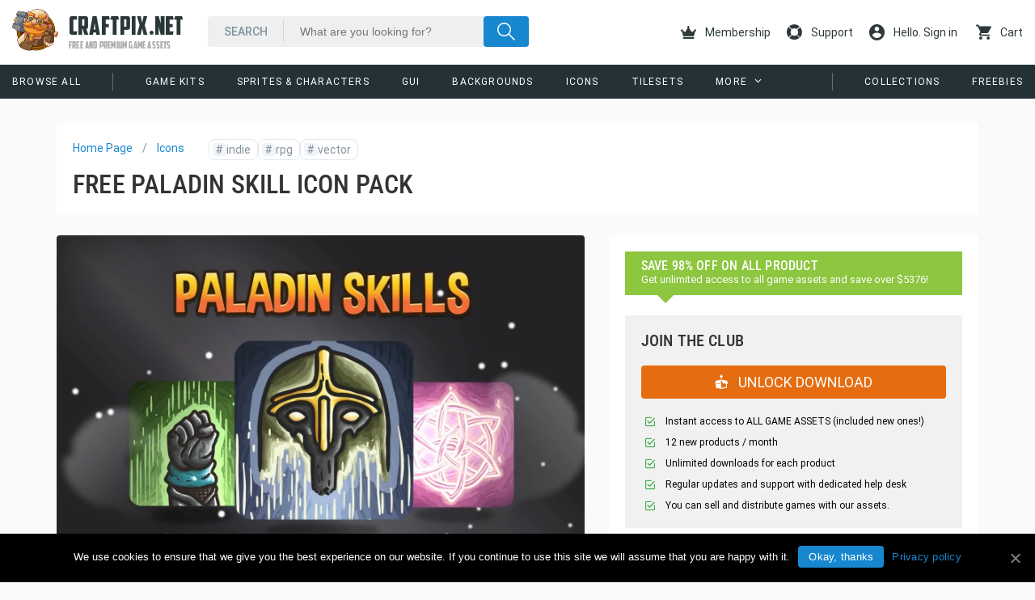

--- FILE ---
content_type: text/html; charset=UTF-8
request_url: https://craftpix.net/freebies/free-paladin-skill-icon-pack/
body_size: 22403
content:
<!doctype html><html lang="en-US"
 xmlns:og="http://ogp.me/ns#"
 xmlns:fb="http://ogp.me/ns/fb#"><head><meta charset="UTF-8"><meta name="viewport" content="width=device-width,initial-scale=1.0,user-scalable=no" /><meta name="p:domain_verify" content="74c9b66b039f9fbebd96c7ac26e88563"/><meta name="user_id" id="user_id" content="0" />  <script>(function(w,d,s,l,i){w[l]=w[l]||[];w[l].push({'gtm.start':new Date().getTime(),event:'gtm.js'});var f=d.getElementsByTagName(s)[0],j=d.createElement(s),dl=l!='dataLayer'?'&l='+l:'';j.async=true;j.src='https://www.googletagmanager.com/gtm.js?id='+i+dl;f.parentNode.insertBefore(j,f);})(window,document,'script','dataLayer','GTM-WM3PS3F');</script> <link rel="dns-prefetch" href="//img.сraftpix.net" /><link rel="dns-prefetch" href="//cdn.onesignal.com" /><link rel="dns-prefetch" href="//google-analytics.com" /><link rel="dns-prefetch" href="//facebook.com" /><link rel="dns-prefetch" href="//connect.facebook.net" /><link rel="preconnect" href="https://img.сraftpix.net" crossorigin /><link media="all" href="https://craftpix.net/wp-content/cache/autoptimize/css/autoptimize_d421b7221db6384b7c5d38f327c8f9e6.css" rel="stylesheet" /><link media="only screen and (max-width: 768px)" href="https://craftpix.net/wp-content/cache/autoptimize/css/autoptimize_dcb2de333eec7ab4ae31385ed8d6a393.css" rel="stylesheet" /><title>Free Paladin Skill Icon Pack Download - CraftPix.net</title><meta name="description" content="Introducing the Free Paladin Skill Icon Pack. Paladins are exceptionally true to their oath or idea of noble warfare" /><meta name="robots" content="index, follow, max-snippet:-1, max-image-preview:large, max-video-preview:-1" /><link rel="canonical" href="https://craftpix.net/freebies/free-paladin-skill-icon-pack/" /><meta property="og:locale" content="en_US" /><meta property="og:type" content="article" /><meta property="og:title" content="Free Paladin Skill Icon Pack Download - CraftPix.net" /><meta property="og:description" content="Introducing the Free Paladin Skill Icon Pack. Paladins are exceptionally true to their oath or idea of noble warfare" /><meta property="og:url" content="https://craftpix.net/freebies/free-paladin-skill-icon-pack/" /><meta property="og:site_name" content="CraftPix.net" /><meta property="article:publisher" content="https://www.facebook.com/craftpix" /><meta property="og:image" content="https://img.craftpix.net/2022/02/Free-Paladin-Skill-Icon-Pack.jpg" /><meta property="og:image:width" content="1800" /><meta property="og:image:height" content="1200" /><meta name="twitter:card" content="summary_large_image" /><meta name="twitter:creator" content="@craftpix_net" /><meta name="twitter:site" content="@craftpix_net" /><meta name="twitter:label1" value="Written by"><meta name="twitter:data1" value="Oleg Domrachev"><meta name="twitter:label2" value="Est. reading time"><meta name="twitter:data2" value="1 minute"> <style id='woocommerce-inline-inline-css' type='text/css'>.woocommerce form .form-row .required { visibility: visible; }</style><link rel='stylesheet' id='a3a3_lazy_load-css'  href='//img.craftpix.net/sass/a3_lazy_load.min.css' type='text/css' media='all' /> <script type='text/javascript' id='url-shortify-js-extra'>var usParams = {"ajaxurl":"https:\/\/craftpix.net\/wp-admin\/admin-ajax.php"};</script> <link rel='shortlink' href='https://craftpix.net/?p=35505' /><meta name="framework" content="Redux 4.1.20" /><meta property="fb:app_id" content="606022519564449"/> <noscript><style>.woocommerce-product-gallery{ opacity: 1 !important; }</style></noscript><link rel="shortcut icon" href="https://craftpix.net/favicon/favicon.ico"><script type="text/javascript">const timer_goal = "2026-01-18T23:59:59+00:00", time_now = "2026-01-18T12:52:13+00:00", product_ID = "35505";
            const w=window,d=document,cd="https://"+w.location.hostname,dpr=w.devicePixelRatio,path=location.pathname,title=d.title,trackHandlers=new Map,processedNodes=new WeakSet,track=(e,t)=>{trackHandlers.has(e)||trackHandlers.set(e,[]),trackHandlers.get(e).push(t)},processNode=e=>{1!==e.nodeType||processedNodes.has(e)||(trackHandlers.forEach(((t,o)=>{e.matches(o)&&t.forEach((t=>t(e)))})),processedNodes.add(e),e.querySelectorAll("*").forEach((e=>{processNode(e)})))},scanner=new MutationObserver((e=>{e.forEach((e=>{"childList"===e.type&&e.addedNodes.forEach((e=>{processNode(e)}))}))}));scanner.observe(d.documentElement||d.body,{childList:!0,subtree:!0}),scanner.observe(d.documentElement||d.body,{childList:!0,subtree:!0});const $=(e,t)=>{let o=t||d;const a="object"==typeof e?[e]:/^<[a-zA-Z]+>$/.test(e)?[o.createElement(e.slice(1,-1))]:Array.from(o.querySelectorAll(e)),s={elements:a,get:a[0],length:a.length,append:e=>(a.forEach((t=>"string"==typeof e?t.insertAdjacentHTML("beforeend",e):t.append(e))),s),attr:e=>"object"==typeof e?(Object.entries(e).forEach((([e,t])=>a.forEach((o=>o.setAttribute(e,t))))),s):a[0]?a[0].getAttribute(e):null,each:e=>a.forEach(((t,o)=>e.call(t,o))),html:e=>(a.forEach((t=>t.innerHTML="string"==typeof e?e:e.outerHTML)),s),on:(t,o,c)=>{if("vision"===t){const e="function"==typeof c,t=e?a[0]:null,s=new IntersectionObserver((t=>{t.forEach((t=>{t.target.__visionState=t.isIntersecting,t.isIntersecting&&(e?c(t.target):o(t.target))}))}),{root:t,rootMargin:"50% 20%"});(e?$(o,t).elements:a).forEach((e=>s.observe(e)))}else"track"===t?track(e,o):"function"==typeof o?(c=o,a.forEach((e=>e.addEventListener(t,c)))):track(o,(e=>{e.addEventListener(t,(t=>{const a=t.target.closest(o);a&&e.contains(a)&&c.call(a,t)}))}));return s},css:e=>"object"==typeof e?(Object.entries(e).forEach((([e,t])=>a.forEach((o=>o.style[e]=t)))),s):a[0]?a[0].style[e]:null,class:(e,t)=>(a.forEach((o=>{o.classList[e](t)})),s)};return s},$1=(e,t)=>$(e,t).get,ajax=(e,t)=>new Promise(((o,a)=>{const s=new XMLHttpRequest;s.open("GET",cd+"/wp-admin/admin-ajax.php?"+new URLSearchParams(Object.assign({action:e},t)).toString()+"&d="+Math.random()),s.onload=()=>{const e=s.responseText;try{o(JSON.parse(e))}catch(t){o(e)}},s.send()})),setCookie=(e,t,o=0)=>{const a=new Date(Date.now()+1e3*o),s=encodeURIComponent;t="object"==typeof t?JSON.stringify(t):t,d.cookie=s(e)+"="+s(t)+"; expires="+a.toUTCString()+"; domain="+d.domain+"; path=/; secure"},getCookie=e=>{for(let[t,o]of d.cookie.split(";").entries())if(o.trim().startsWith(e))return decodeURIComponent(o.split(e+"=")[1]);return null};let logged_in=getCookie("ty_logged_in"),ids=getCookie("ty_product_ids");ids=ids?ids.split("-"):[];const render=(e,t={})=>({offer:()=>`<img src="${cd}/wp-content/themes/craftpix/assets/images/offer/${t.country}-flag.svg" class="offer-flag hidden-lg"/><div class="container-fluid"><div class="row"><div class="col col-timer inner-center"><div class="clock clearfix" data-time="${timer_goal}" data-time-now="${time_now}"></div></div><div class="col col-flag hidden-md"><img src="${cd}/wp-content/themes/craftpix/assets/images/offer/${t.country}-flag.svg" class="offer-flag"/></div><div class="col-md-4"><img src="${cd}/wp-content/themes/craftpix/assets/images/offer/${t.country}-text.svg" class="offer-text"/></div><div class="col"><a href="${t.link}" class="btn gtm-download-premium">${t.text}</a></div></div></div><div class="pattern"></div>`,offerBF:()=>`<t-flip-clock deadline="${timer_goal}"></t-flip-clock><div class="offer"><div class="row-1">50% off annual plans.</div><div class="row-2">Today only — buy extra years.</div></div><div class="pattern"></div>`,accountMenu:()=>{const e="/my-account/";return`<a href="${cd}${e}"><i class="icon-account"></i>Account</a><ul class="account-nav"><li><a href="${cd}${e}orders/">Orders</a></li><li><a href="${cd}${e}downloads/">Downloads</a></li><li><a href="${cd}${e}edit-account/">Account details</a></li><li><a href="${cd}/logout/?redirect_to=${path}">Sign Out</a></li></ul>`},markerDwn:()=>'<div class="download icon"></div>',premiumDwn:()=>`<div class="commerce-unit"><h3>Premium Download</h3><p>Download this item grants you royalty free usage in unlimited projects</p> <a href="${cd}/download/${product_ID}/" class="btn gtm-download-premium">download</a><p></p></div>`,premiumSubDwn:()=>`<div class="commerce-unit"><h3><img width="24" height="24" src="[data-uri]" alt="Unity Icon" class="unity-i"> Unity Download</h3><p>The Unity version of this asset pack was created with the support of contributor <strong>Krawper</strong>. You can support the author on <a href="https://www.patreon.com/cw/Krawper" target="_blank" rel="nofollow noopener noreferrer">Patreon</a>.</p> <a href="${cd}/download/${product_ID}/${t.subitem}/" class="btn gtm-download-premium">download</a><p></p></div>`}[e]());let check_access=!1,check_ids=!1;const isAccess=()=>{if(!getCookie("ty_logged_in"))return!0;(!getCookie("ty_access")||!getCookie("ty_check_point")||getCookie("ty_order_pending")&&0==check_access)&&(check_access=!0,ajax("isAccess").then((e=>{setCookie("ty_access",e,1209600),setCookie("ty_check_point",1,300),1==e&&setCookie("ty_order_pending",!1,-1),check_access=!1}))),getCookie("ty_product_ids")||0!=check_ids||(check_ids=!0,ajax("isProduct").then((e=>{getCookie("ty_product_ids")!=e&&setCookie("ty_order_pending",!1,-1),setCookie("ty_product_ids",e,1209600),check_ids=!1})))};logged_in&&setInterval(isAccess,5e3);let ty_pd=JSON.parse(getCookie("ty_pd")||"{}");$("body").on("click","[data-item-id]",(function(e){const t=$("[data-p]").attr("data-id"),o=$("[data-p]").attr("data-p"),a=$(this).attr("data-item-id");t&&o&&a&&(ty_pd[o]=ty_pd[o]||{},ty_pd[o][t]=ty_pd[o][t]||[],ty_pd[o][t].includes(a)||(ty_pd[o][t].push(a),setCookie("ty_pd",ty_pd,1209600)))}));const recordPD=()=>{ty_pd&&ajax("ty_recordPD")},getCountry=async()=>{if(getCookie("ty_country"))return getCookie("ty_country");try{const e=await fetch(cd),t=e.headers.get("Country");return setCookie("ty_country",e.headers.get("Country"),86400),t}catch(e){return null}},accountIsland=()=>{logged_in&&$(".account-sub").html(render("accountMenu"))},singupIsland=()=>{ajax("lr_get_singin_form").then((e=>{$("#ty_singup").html(e)}))},markerIsland=()=>{logged_in&&ids&&$("article[data-id]").each((function(e){(ids.includes($(this).attr("data-id"))||1==getCookie("ty_access"))&&$($(this).get.querySelector(".marker")).html(render("markerDwn"))}))},commerceIsland=()=>{let e=$("#commerce_unit");1!=getCookie("ty_access")&&1!=ids.includes(e.attr("data-product-id"))||e.html(render("premiumDwn"))},commerceSubIsland=()=>{let e=$("#commerce_subunit");1!=getCookie("ty_access")&&1!=ids.includes(e.attr("data-product-id"),e.attr("data-subitem-id"))||e.html(render("premiumSubDwn",{subitem:e.attr("data-subitem-id")}))},setsIsland=()=>{1==getCookie("ty_access")&&($("#set_items").attr({class:"col-xs-12"}),$("#set_offer").get.remove())},offerIsland=()=>{let e=$("#special_offer");e.html(render("offerBF")),e.css({display:"flex",background:"#000"})};$("t-flip-clock").on("track",(e=>{const t=["days","hours","minutes","seconds"];$(e).html(t.map((e=>`\n                    <div class="flip-clock down ${e}">\n                        <div class="digital front"></div>\n                        <div class="digital back"></div>\n                        <div class="label">${e}</div>\n                    </div>\n                `)).join(""));const o=new Date($(e).attr("deadline")),a=t.map((e=>({key:e,flip:$1(`.flip-clock.down.${e}`),front:$1(`.${e} .front`),back:$1(`.${e} .back`)}))),s={};let c;const r=()=>{const e=(()=>{const e=new Date,t=o-e,a=Math.max(t,0),s=Math.floor(a/1e3)%60,c=Math.floor(a/6e4)%60,r=Math.floor(a/36e5)%24;return{total:a,days:Math.floor(a/864e5),hours:r,minutes:c,seconds:s}})();if(e.total<=0)return a.forEach((({flip:e,front:t,back:o})=>{e&&t&&o&&($(o).attr({"data-number":"00"}),$(t).attr({"data-number":"00"}),$(e).class("remove","go"))})),void clearInterval(c);a.forEach((t=>{((e,t)=>{const{key:o,flip:a,front:c,back:r}=e;if(!a||!c||!r)return;if(s[o]===t)return;s[o]=t;const i=String(t).padStart(2,"0");$(r).attr({"data-number":i}),$(a).class("add","go"),setTimeout((()=>{$(a).class("remove","go"),$(c).attr({"data-number":i})}),600)})(t,e[t.key])}))};r(),c=setInterval(r,1e3)}));const affiliate=()=>{const e=new URLSearchParams(window.location.search);e.has("affiliate")&&setCookie("affiliate",btoa(JSON.stringify({affiliate_id:e.get("affiliate")})),15552e3)},_i=e=>e.forEach((e=>e()));_i([recordPD,affiliate]);</script><style>.shorten_url { 
	   padding: 10px 10px 10px 10px ; 
	   border: 1px solid #AAAAAA ; 
	   background-color: #EEEEEE ;
}</style></head><body class="freebie-template-default single single-freebie postid-35505 theme-craftpix cookies-not-set woocommerce-no-js" itemscope="itemscope" itemtype="http://schema.org/WebPage"> <noscript><iframe src="https://www.googletagmanager.com/ns.html?id=GTM-WM3PS3F" height="0" width="0" style="display:none;visibility:hidden"></iframe></noscript><div id="wrap"><div id="fb-root"></div><header id="header" class="header-wrapper header-fixed" itemscope itemtype="http://schema.org/WPHeader" role="banner"><div class="container-fluid"><div class="row d-md-f"><div class="col-xs-9 col"> <a href="https://craftpix.net" rel="home" id="logo"> <img src="https://craftpix.net/wp-content/themes/craftpix/assets/images/logo.svg" height="52px" /><h3>CraftPix.Net</h3><h2>Free and Premium game assets</h2> </a></div><div class="col-sm-7 visible-sm"><div class="header-search" role="search"><form method="get" action="https://craftpix.net"> <input type="text" class="search-text" name="s" placeholder="What are you looking for?" value="" /> <input type="submit" class="search-btn" value="" /></form></div></div><div class="col-xs-3 visible-xs col-sm-1 visible-sm"> <a href="#" class="toggle-menu"></a></div><div class="col-xs-12 visible-xs visible-sm"><nav id="mobile-nav" itemscope itemtype="http://schema.org/SiteNavigationElement" role="navigation"><ul id="menu-mobile-menu" class="menu" role="navigation"><li id="menu-item-4072" class="menu-item menu-item-type-taxonomy menu-item-object-product_categorys menu-item-4072" itemprop="name"><a href="https://craftpix.net/categorys/2d-game-kits/" itemprop="url">Game Kits</a></li><li id="menu-item-4067" class="menu-item menu-item-type-taxonomy menu-item-object-product_categorys menu-item-4067" itemprop="name"><a href="https://craftpix.net/categorys/sprites/" itemprop="url">Sprites &#038; Characters</a></li><li id="menu-item-4069" class="menu-item menu-item-type-taxonomy menu-item-object-product_categorys menu-item-4069" itemprop="name"><a href="https://craftpix.net/categorys/gui/" itemprop="url">GUI</a></li><li id="menu-item-4070" class="menu-item menu-item-type-taxonomy menu-item-object-product_categorys menu-item-4070" itemprop="name"><a href="https://craftpix.net/categorys/game-backgrounds/" itemprop="url">Backgrounds</a></li><li id="menu-item-4068" class="menu-item menu-item-type-taxonomy menu-item-object-product_categorys current-freebie-ancestor current-menu-parent current-freebie-parent menu-item-4068" itemprop="name"><a href="https://craftpix.net/categorys/free-icons-for-games/" itemprop="url">Icons</a></li><li id="menu-item-4073" class="menu-item menu-item-type-taxonomy menu-item-object-product_categorys menu-item-4073" itemprop="name"><a href="https://craftpix.net/categorys/tilesets/" itemprop="url">Tilesets</a></li><li id="menu-item-4071" class="menu-item menu-item-type-taxonomy menu-item-object-product_categorys menu-item-4071" itemprop="name"><a href="https://craftpix.net/categorys/2d-game-objects/" itemprop="url">Objects</a></li><li id="menu-item-3175" class="menu-item menu-item-type-custom menu-item-object-custom menu-item-3175" itemprop="name"><a href="https://craftpix.net/freebies/" itemprop="url">Freebies</a></li><li id="menu-item-3176" class="menu-item menu-item-type-post_type menu-item-object-page menu-item-3176" itemprop="name"><a href="https://craftpix.net/support/" itemprop="url">Support</a></li></ul></nav></div><div class="col-xs-12 hidden-sm col-md-4"><div class="header-search" role="search"><form method="get" action="https://craftpix.net"> <input type="text" class="search-text" name="s" placeholder="What are you looking for?" value="" /> <input type="submit" class="search-btn" value="" /></form></div></div><div class="col-xs-12 col-md-5 f-p"><ul class="user-nav"><li> <a href="https://craftpix.net/membership/" alt="Join To Download"> <i class="icon-royal-crown"></i> Membership </a></li><li class="hidden-md"> <a href="https://craftpix.net/support/" alt="Support"> <i class="icon-support"></i> Support </a></li><li class="account-sub"> <a href="#" class="lr-singin"> <i class="icon-account"></i> Hello. Sign in </a></li> <script type="text/javascript">_i([accountIsland]);</script> <li class="cart_link"> <a href="https://craftpix.net/checkout/"> <i class="icon-shopping-cart"></i> Cart </a></li></ul></div></div></div><div class="header-nav hidden-xs hidden-sm"><div class="container-fluid"><div class="row"><div class="col-md-8 col-lg-9"><nav itemscope itemtype="http://schema.org/SiteNavigationElement" role="navigation"><ul id="menu-menu-categorys" class="menu"><li id="menu-item-8961" class="all menu-item menu-item-type-custom menu-item-object-custom menu-item-8961" itemprop="name"><a href="https://craftpix.net/all-game-assets/" itemprop="url">Browse All</a></li><li id="menu-item-4063" class="menu-item menu-item-type-taxonomy menu-item-object-product_categorys menu-item-4063" itemprop="name"><a href="https://craftpix.net/categorys/2d-game-kits/" itemprop="url">Game Kits</a></li><li id="menu-item-4059" class="menu-item menu-item-type-taxonomy menu-item-object-product_categorys menu-item-4059" itemprop="name"><a href="https://craftpix.net/categorys/sprites/" itemprop="url">Sprites &#038; Characters</a></li><li id="menu-item-4060" class="menu-item menu-item-type-taxonomy menu-item-object-product_categorys menu-item-4060" itemprop="name"><a href="https://craftpix.net/categorys/gui/" itemprop="url">GUI</a></li><li id="menu-item-4061" class="menu-item menu-item-type-taxonomy menu-item-object-product_categorys menu-item-4061" itemprop="name"><a href="https://craftpix.net/categorys/game-backgrounds/" itemprop="url">Backgrounds</a></li><li id="menu-item-4065" class="menu-item menu-item-type-taxonomy menu-item-object-product_categorys current-freebie-ancestor current-menu-parent current-freebie-parent menu-item-4065" itemprop="name"><a href="https://craftpix.net/categorys/free-icons-for-games/" itemprop="url">Icons</a></li><li id="menu-item-4062" class="menu-item menu-item-type-taxonomy menu-item-object-product_categorys menu-item-4062" itemprop="name"><a href="https://craftpix.net/categorys/tilesets/" itemprop="url">Tilesets</a></li><li id="menu-item-4066" class="menu-item menu-item-type-taxonomy menu-item-object-product_categorys menu-item-4066" itemprop="name"><a href="https://craftpix.net/categorys/2d-game-objects/" itemprop="url">Objects</a></li><li id="menu-item-16121" class="menu-item menu-item-type-taxonomy menu-item-object-product_categorys menu-item-16121" itemprop="name"><a href="https://craftpix.net/categorys/text-effects-for-games/" itemprop="url">Text Effects</a></li></ul></nav></div><div class="col-md-4 col-lg-3"><nav itemscope itemtype="http://schema.org/SiteNavigationElement" role="navigation"><ul id="menu-right-menu" class="menu"><li id="menu-item-3159" class="menu-item menu-item-type-custom menu-item-object-custom menu-item-3159" itemprop="name"><a href="https://craftpix.net/sets/" itemprop="url">Collections</a></li><li id="menu-item-3158" class="menu-item menu-item-type-custom menu-item-object-custom menu-item-3158" itemprop="name"><a href="https://craftpix.net/freebies/" itemprop="url">Freebies</a></li></ul></nav></div></div></div></div></header> <a href="https://craftpix.net/membership/"><div id="special_offer" class="promo-event hidden-xs hidden-sm"></div></a><section class="container main-content"><div class="row"><main class="site-content col-sm-12" role="main"><div class="row" itemscope itemtype="http://schema.org/Product" id="product-35505"><div class="col-xs-12"><header class="entry-header element-grid"><div class="row"><div class="col-md-9"><div class="row d-f"><div class="col f-00a"><ol class="breadcrumbs" itemscope itemtype="http://schema.org/BreadcrumbList"><li itemprop="itemListElement" itemscope itemtype="http://schema.org/ListItem"><span itemprop="name"><a href="https://craftpix.net/" itemprop="item" >Home Page</a><meta itemprop="position" content="1" /></span></li><li itemprop="itemListElement" itemscope itemtype="http://schema.org/ListItem"><span itemprop="name"><a href="https://craftpix.net/categorys/free-icons-for-games/" itemprop="item" class="entry-category">Icons</a><meta itemprop="position" content="2" /></span></li></ol></div><div class="col"><ul class="tags"><li><a href="https://craftpix.net/tags/indie-game-assets-download/"><span>#</span>indie</a></li><li><a href="https://craftpix.net/tags/rpg-game-assets-download/"><span>#</span>rpg</a></li><li><a href="https://craftpix.net/tags/vector-game-assets-download/"><span>#</span>vector</a></li></ul></div></div><h1 itemprop="name" class="product_title entry-title">Free Paladin Skill Icon Pack</h1></div><div class="col-md-3"><div class="wp-just-stars wp-just-stars-ajax-widget" data-id="35505"></div></div></div></header><div class="row"><article id="post-35505" class="single-article col-xs-12 col-sm-7"><div class="blog-grid-item"><figure class="single-post-thumbnail" itemprop="image" itemscope itemtype="https://schema.org/ImageObject"><meta itemprop="url" name="twitter:image" content="https://img.craftpix.net/2022/02/Free-Paladin-Skill-Icon-Pack.webp" /><meta itemprop="width" content="1800" /><meta itemprop="height" content="1200" /><a href="https://img.craftpix.net/2022/02/Free-Paladin-Skill-Icon-Pack.webp" data-lighter><img width="720" height="480" src="//craftpix.net/wp-content/plugins/a3-lazy-load/assets/images/lazy_placeholder.gif" data-lazy-type="image" data-src="https://img.craftpix.net/2022/02/Free-Paladin-Skill-Icon-Pack-720x480.webp" class="lazy lazy-hidden attachment-medium size-medium wp-post-image" alt="" loading="lazy" srcset="" data-srcset="https://img.craftpix.net/2022/02/Free-Paladin-Skill-Icon-Pack-720x480.webp 720w, https://img.craftpix.net/2022/02/Free-Paladin-Skill-Icon-Pack-360x240.webp 360w, https://img.craftpix.net/2022/02/Free-Paladin-Skill-Icon-Pack-768x512.webp 768w, https://img.craftpix.net/2022/02/Free-Paladin-Skill-Icon-Pack.webp 1800w" sizes="(max-width: 720px) 100vw, 720px" /></a></figure><figure class="single-post-thumbnail" itemprop="image" itemscope itemtype="https://schema.org/ImageObject"><meta itemprop="url" content="https://img.craftpix.net/2022/02/Free-Paladin-Skill-Icon-Pack2.jpg" /><meta itemprop="width" content="1800" /><meta itemprop="height" content="1200" /><a href="https://img.craftpix.net/2022/02/Free-Paladin-Skill-Icon-Pack2.jpg" data-lighter><img width="720" height="480" src="//craftpix.net/wp-content/plugins/a3-lazy-load/assets/images/lazy_placeholder.gif" class="lazy-hidden attachment-medium size-medium" alt="Free Paladin Skill Icon Pack" sizes="(max-width: 720px) 100vw, 720px" data-src="https://img.craftpix.net/2022/02/Free-Paladin-Skill-Icon-Pack2-720x480.webp" data-lazy-type="image" data-srcset="https://img.craftpix.net/2022/02/Free-Paladin-Skill-Icon-Pack2-720x480.webp 720w, https://img.craftpix.net/2022/02/Free-Paladin-Skill-Icon-Pack2-360x240.webp 360w, https://img.craftpix.net/2022/02/Free-Paladin-Skill-Icon-Pack2-768x512.webp 768w, https://img.craftpix.net/2022/02/Free-Paladin-Skill-Icon-Pack2.webp 1800w" /></a></figure><figure class="single-post-thumbnail" itemprop="image" itemscope itemtype="https://schema.org/ImageObject"><meta itemprop="url" content="" /><meta itemprop="width" content="" /><meta itemprop="height" content="" /><a href="" data-lighter></a></figure><figure class="single-post-thumbnail" itemprop="image" itemscope itemtype="https://schema.org/ImageObject"><meta itemprop="url" content="" /><meta itemprop="width" content="" /><meta itemprop="height" content="" /><a href="" data-lighter></a></figure><figure class="single-post-thumbnail" itemprop="image" itemscope itemtype="https://schema.org/ImageObject"><meta itemprop="url" content="" /><meta itemprop="width" content="" /><meta itemprop="height" content="" /><a href="" data-lighter></a></figure><figure class="single-post-thumbnail" itemprop="image" itemscope itemtype="https://schema.org/ImageObject"><meta itemprop="url" content="" /><meta itemprop="width" content="" /><meta itemprop="height" content="" /><a href="" data-lighter></a></figure><figure class="single-post-thumbnail" itemprop="image" itemscope itemtype="https://schema.org/ImageObject"><meta itemprop="url" content="" /><meta itemprop="width" content="" /><meta itemprop="height" content="" /><a href="" data-lighter></a></figure><figure class="single-post-thumbnail" itemprop="image" itemscope itemtype="https://schema.org/ImageObject"><meta itemprop="url" content="" /><meta itemprop="width" content="" /><meta itemprop="height" content="" /><a href="" data-lighter></a></figure><figure class="single-post-thumbnail" itemprop="image" itemscope itemtype="https://schema.org/ImageObject"><meta itemprop="url" content="" /><meta itemprop="width" content="" /><meta itemprop="height" content="" /><a href="" data-lighter></a></figure><figure class="single-post-thumbnail" itemprop="image" itemscope itemtype="https://schema.org/ImageObject"><meta itemprop="url" content="" /><meta itemprop="width" content="" /><meta itemprop="height" content="" /><a href="" data-lighter></a></figure><figure class="single-post-thumbnail" itemprop="image" itemscope itemtype="https://schema.org/ImageObject"><meta itemprop="url" content="" /><meta itemprop="width" content="" /><meta itemprop="height" content="" /><a href="" data-lighter></a></figure><figure class="single-post-thumbnail" itemprop="image" itemscope itemtype="https://schema.org/ImageObject"><meta itemprop="url" content="" /><meta itemprop="width" content="" /><meta itemprop="height" content="" /><a href="" data-lighter></a></figure><figure class="single-post-thumbnail" itemprop="image" itemscope itemtype="https://schema.org/ImageObject"><meta itemprop="url" content="" /><meta itemprop="width" content="" /><meta itemprop="height" content="" /><a href="" data-lighter></a></figure><figure class="single-post-thumbnail" itemprop="image" itemscope itemtype="https://schema.org/ImageObject"><meta itemprop="url" content="" /><meta itemprop="width" content="" /><meta itemprop="height" content="" /><a href="" data-lighter></a></figure><figure class="single-post-thumbnail" itemprop="image" itemscope itemtype="https://schema.org/ImageObject"><meta itemprop="url" content="" /><meta itemprop="width" content="" /><meta itemprop="height" content="" /><a href="" data-lighter></a></figure><figure class="single-post-thumbnail" itemprop="image" itemscope itemtype="https://schema.org/ImageObject"><meta itemprop="url" content="" /><meta itemprop="width" content="" /><meta itemprop="height" content="" /><a href="" data-lighter></a></figure><div class="entry-content"><h4>Description</h4><div itemprop="description"><p>Introducing the Free Paladin Skill Icon Pack. Paladins are exceptionally true to their oath or idea of noble warfare. Add new and interesting skills and abilities to your RPG game project. Delight your players with a new ambiguous character who wields crushing power and speaks with higher powers. The collection consists of such icons as: inspiration, divine blessing, possession of cold weapons (sledgehammer and sword), bible oath, heavenly light, curse from above, bright mark and others like them. Customize the evolution of skill acquisition by assigning each of them special properties and damage power.<br /> Editing is as accessible as possible and depends only on your level of knowledge of vector graphics editors. Use the original design and graphic style, or change the color scheme, transform details and elements, scale and change their orientation.</p><ul><li>Graphics: 2D, vector;</li><li>Quantity: 48 pieces;</li><li>Archive with files: AI, EPS, PNG;</li><li>Resolution: 256&#215;256.</li></ul><div style="display: none;" itemprop="aggregateRating" itemscope itemtype="http://schema.org/AggregateRating"><meta itemprop="bestRating" content="5" /><meta itemprop="worstRating" content="1" /><meta itemprop="ratingValue" content="4.6" /><meta itemprop="ratingCount" content="8" /></div></div><div id="commerce_unit" class="unit" data-product-id="35505"><meta itemprop="sku" content="CP00035505"><meta itemprop="mpn" content="CP00035505"><div itemprop="brand" itemtype="https://schema.org/Brand" itemscope><meta itemprop="name" content="CraftPix.net"></div><div class="commerce_offer"><h5>Save 98% OFF on ALL product</h5>Get unlimited access to all game assets and save over $5376!</div><div class="commerce-unit unit"><h3>JOIN THE CLUB</h3><a href="https://craftpix.net/membership/" id="unlock_download" class="btn btn-orange"><i class="icon-box-up-arrow"></i> UNLOCK DOWNLOAD</a><ul><li>Instant access to ALL GAME ASSETS (included new ones!)</li><li>12 new products / month</li><li>Unlimited downloads for each product</li><li>Regular updates and support with dedicated help desk</li><li>You can sell and distribute games with our assets.</li></ul></div><div class="commerce-unit" itemprop="offers" itemscope itemtype="http://schema.org/Offer"><meta itemprop="price" content="0" /><meta itemprop="priceCurrency" content="USD" /><link itemprop="availability" href="https://schema.org/InStock" /><h3>Free Download</h3><p>Download this item grants you royalty free usage in unlimited projects. <a href="https://craftpix.net/file-licenses/" target="_blank">License details</a></p><p> <a href="https://craftpix.net/download/35505/" class="btn gtm-download-free">free download</a></p></div><script type="text/javascript">_i([commerceIsland]);</script></div><h3>What do you think?</h3><div class="fb-comments" data-href="https://craftpix.net/freebies/free-paladin-skill-icon-pack/" data-numposts="5" data-width="100%" data-colorscheme="light"></div></div><meta itemprop="url" content="https://craftpix.net/freebies/free-paladin-skill-icon-pack/" /></div></article><aside class="site-sidebar col-xs-12 col-sm-5" role="complementary" itemscope itemtype="http://schema.org/WPSideBar"><div class="element-grid"><div id="commerce_unit" class="unit" data-product-id="35505"><meta itemprop="sku" content="CP00035505"><meta itemprop="mpn" content="CP00035505"><div itemprop="brand" itemtype="https://schema.org/Brand" itemscope><meta itemprop="name" content="CraftPix.net"></div><div class="commerce_offer"><h5>Save 98% OFF on ALL product</h5>Get unlimited access to all game assets and save over $5376!</div><div class="commerce-unit unit"><h3>JOIN THE CLUB</h3><a href="https://craftpix.net/membership/" id="unlock_download" class="btn btn-orange"><i class="icon-box-up-arrow"></i> UNLOCK DOWNLOAD</a><ul><li>Instant access to ALL GAME ASSETS (included new ones!)</li><li>12 new products / month</li><li>Unlimited downloads for each product</li><li>Regular updates and support with dedicated help desk</li><li>You can sell and distribute games with our assets.</li></ul></div><div class="commerce-unit"><h3>Free Download</h3><p>Download this item grants you royalty free usage in unlimited projects. <a href="https://craftpix.net/file-licenses/" target="_blank">License details</a></p><p> <a href="https://craftpix.net/download/35505/" class="btn gtm-download-free">free download</a></p></div><script type="text/javascript">_i([commerceIsland]);</script></div><div class="share-unit unit entry-meta"><h4 itemprop="name">Love it? like and share!</h4><ul class="social-icons"><li><a href="https://www.pinterest.com/pin/create/button/?url=https%3A%2F%2Fcraftpix.net%2Ffreebies%2Ffree-paladin-skill-icon-pack%2F&description=Free+Paladin+Skill+Icon+Pack&id=pin_share&media=https%3A%2F%2Fimg.craftpix.net%2F2022%2F02%2FFree-Paladin-Skill-Icon-Pack-720x480.jpg" class="pinterest" id="pin_share" target="_blank"><i class="icon-pinterest"></i></a></li><li><a href="https://www.facebook.com/sharer.php?s=100&p%5Btitle%5D=Free+Paladin+Skill+Icon+Pack&p%5Burl%5D=https%3A%2F%2Fcraftpix.net%2Ffreebies%2Ffree-paladin-skill-icon-pack%2F&p%5Bimages%5D%5B0%5D=https%3A%2F%2Fimg.craftpix.net%2F2022%2F02%2FFree-Paladin-Skill-Icon-Pack-720x480.jpg" class="facebook" target="_blank"><i class="icon-facebook"></i></a></li><li><a href="https://twitter.com/intent/tweet?text=Free+Paladin+Skill+Icon+Pack&url=https%3A%2F%2Fcraftpix.net%2Ffreebies%2Ffree-paladin-skill-icon-pack%2F&hashtags=gamedev%2Cindiegame&via=craftpix_net" class="twitter"  target="_blank"><i class="icon-twitter"></i></a></li><li><a href="http://reddit.com/submit?url=https%3A%2F%2Fcraftpix.net%2Ffreebies%2Ffree-paladin-skill-icon-pack%2F&title=Free+Paladin+Skill+Icon+Pack" class="reddit"  target="_blank"><i class="icon-reddit"></i></a></li><li><a href="http://vk.com/share.php?title=Free+Paladin+Skill+Icon+Pack&url=https%3A%2F%2Fcraftpix.net%2Ffreebies%2Ffree-paladin-skill-icon-pack%2F&description=Introducing+the+Free+Paladin+Skill+Icon+Pack.+Paladins+are+exceptionally+true+to+their+oath+or+idea+of+noble+warfare.+Add+new+and+interesting+skills+and+abilities+to+your+RPG+game+project.+Delight+your+players+with+a+new+ambiguous+character+who+wields+crushing+power+and+speaks+with+higher+powers.+The+collection+consists+of+such+icons+as%3A+%5B%26hellip%3B%5D&image=https%3A%2F%2Fimg.craftpix.net%2F2022%2F02%2FFree-Paladin-Skill-Icon-Pack-720x480.jpg" class="vk"  target="_blank"><i class="icon-vk"></i></a></li></ul></div><div class="technical-unit unit"><h4 itemprop="name">Technical Details</h4><table class="technical-details"><tbody><tr><td width="50%">Created</td><td width="50%">11 February 2022</td></tr><tr><td>Included formats</td><td> <a href="https://craftpix.net/formats/ai-illustrator/" rel="tag">AI Illustrator</a>, <a href="https://craftpix.net/formats/eps/" rel="tag">EPS</a>, <a href="https://craftpix.net/formats/png-transparent/" rel="tag">PNG Transparent</a></td></tr><tr><td>Vector</td><td> <span class="text-success">Yes</span></td></tr><tr><td>Layered</td><td> <span class="text-success">Yes</span></td></tr><tr><td>Sprite</td><td> No</td></tr><tr><td>BrashMonkey Spriter</td><td> No</td></tr></tbody></table></div><div class="set-unit unit"><h4 itemprop="name">Set for this product</h4><div class="row"><div class="col-md-6"><figure class="post-thumbnail" itemprop="image" itemscope itemtype="https://schema.org/ImageObject"> <a href="https://craftpix.net/freebies/free-alchemy-herbs-vector-icons/" rel="bookmark"> <img width="360" height="240" src="//craftpix.net/wp-content/plugins/a3-lazy-load/assets/images/lazy_placeholder.gif" data-lazy-type="image" data-src="https://img.craftpix.net/2020/08/Free-Alchemy-Herbs-Vector-Icons-360x240.webp" class="lazy lazy-hidden attachment-thumbnail size-thumbnail wp-post-image" alt="Free Alchemy Herbs Vector Icons" loading="lazy" title="Free Alchemy Herbs Vector Icons" srcset="" data-srcset="https://img.craftpix.net/2020/08/Free-Alchemy-Herbs-Vector-Icons-360x240.webp 360w, https://img.craftpix.net/2020/08/Free-Alchemy-Herbs-Vector-Icons-720x480.webp 720w, https://img.craftpix.net/2020/08/Free-Alchemy-Herbs-Vector-Icons-768x512.webp 768w, https://img.craftpix.net/2020/08/Free-Alchemy-Herbs-Vector-Icons.webp 1440w" sizes="(max-width: 360px) 100vw, 360px" /> </a><meta itemprop="url" content="https://img.craftpix.net/2020/08/Free-Alchemy-Herbs-Vector-Icons-360x240.jpg" /><meta itemprop="width" content="360" /><meta itemprop="height" content="240" /> <span class="marker free">free</span></figure></div><div class="col-md-6"><figure class="post-thumbnail" itemprop="image" itemscope itemtype="https://schema.org/ImageObject"> <a href="https://craftpix.net/product/magic-gems-vector-icons/" rel="bookmark"> <img width="360" height="240" src="//craftpix.net/wp-content/plugins/a3-lazy-load/assets/images/lazy_placeholder.gif" data-lazy-type="image" data-src="https://img.craftpix.net/2020/08/Magic-Gems-Vector-Icons-360x240.webp" class="lazy lazy-hidden attachment-thumbnail size-thumbnail wp-post-image" alt="Magic Gems Vector Icons" loading="lazy" title="Magic Gems Vector Icons" srcset="" data-srcset="https://img.craftpix.net/2020/08/Magic-Gems-Vector-Icons-360x240.webp 360w, https://img.craftpix.net/2020/08/Magic-Gems-Vector-Icons-720x480.webp 720w, https://img.craftpix.net/2020/08/Magic-Gems-Vector-Icons-768x512.webp 768w, https://img.craftpix.net/2020/08/Magic-Gems-Vector-Icons.webp 1440w" sizes="(max-width: 360px) 100vw, 360px" /> </a><meta itemprop="url" content="https://img.craftpix.net/2020/08/Magic-Gems-Vector-Icons-360x240.jpg" /><meta itemprop="width" content="360" /><meta itemprop="height" content="240" /> <span class="marker premium"><span class="woocommerce-Price-amount amount"><bdi><span class="woocommerce-Price-currencySymbol">&#36;</span>5.50</bdi></span></span></figure></div></div><div class="row"><div class="col-md-6"><figure class="post-thumbnail" itemprop="image" itemscope itemtype="https://schema.org/ImageObject"> <a href="https://craftpix.net/product/rpg-loot-vector-icons/" rel="bookmark"> <img width="360" height="240" src="//craftpix.net/wp-content/plugins/a3-lazy-load/assets/images/lazy_placeholder.gif" data-lazy-type="image" data-src="https://img.craftpix.net/2020/09/RPG-Loot-Vector-Icons-360x240.webp" class="lazy lazy-hidden attachment-thumbnail size-thumbnail wp-post-image" alt="RPG Loot Vector Icons" loading="lazy" title="RPG Loot Vector Icons" srcset="" data-srcset="https://img.craftpix.net/2020/09/RPG-Loot-Vector-Icons-360x240.webp 360w, https://img.craftpix.net/2020/09/RPG-Loot-Vector-Icons-720x480.webp 720w, https://img.craftpix.net/2020/09/RPG-Loot-Vector-Icons-768x512.webp 768w, https://img.craftpix.net/2020/09/RPG-Loot-Vector-Icons.webp 1440w" sizes="(max-width: 360px) 100vw, 360px" /> </a><meta itemprop="url" content="https://img.craftpix.net/2020/09/RPG-Loot-Vector-Icons-360x240.jpg" /><meta itemprop="width" content="360" /><meta itemprop="height" content="240" /> <span class="marker premium"><span class="woocommerce-Price-amount amount"><bdi><span class="woocommerce-Price-currencySymbol">&#36;</span>5.50</bdi></span></span></figure></div><div class="col-md-6"><figure class="post-thumbnail" itemprop="image" itemscope itemtype="https://schema.org/ImageObject"> <a href="https://craftpix.net/product/rpg-gems-vector-icons/" rel="bookmark"> <img width="360" height="240" src="//craftpix.net/wp-content/plugins/a3-lazy-load/assets/images/lazy_placeholder.gif" data-lazy-type="image" data-src="https://img.craftpix.net/2020/09/RPG-Gems-Vector-Icons-1-360x240.webp" class="lazy lazy-hidden attachment-thumbnail size-thumbnail wp-post-image" alt="RPG Gems Vector Icons" loading="lazy" title="RPG Gems Vector Icons" srcset="" data-srcset="https://img.craftpix.net/2020/09/RPG-Gems-Vector-Icons-1-360x240.webp 360w, https://img.craftpix.net/2020/09/RPG-Gems-Vector-Icons-1-720x480.webp 720w, https://img.craftpix.net/2020/09/RPG-Gems-Vector-Icons-1-768x512.webp 768w, https://img.craftpix.net/2020/09/RPG-Gems-Vector-Icons-1.webp 1440w" sizes="(max-width: 360px) 100vw, 360px" /> </a><meta itemprop="url" content="https://img.craftpix.net/2020/09/RPG-Gems-Vector-Icons-1-360x240.jpg" /><meta itemprop="width" content="360" /><meta itemprop="height" content="240" /> <span class="marker premium"><span class="woocommerce-Price-amount amount"><bdi><span class="woocommerce-Price-currencySymbol">&#36;</span>5.50</bdi></span></span></figure></div></div><div class="row"><div class="col-md-6"><figure class="post-thumbnail" itemprop="image" itemscope itemtype="https://schema.org/ImageObject"> <a href="https://craftpix.net/product/resources-and-craft-vector-game-icons/" rel="bookmark"> <img width="360" height="240" src="//craftpix.net/wp-content/plugins/a3-lazy-load/assets/images/lazy_placeholder.gif" data-lazy-type="image" data-src="https://img.craftpix.net/2020/09/Resources-and-Craft-Vector-Game-Icons-360x240.webp" class="lazy lazy-hidden attachment-thumbnail size-thumbnail wp-post-image" alt="Resources and Craft Vector Game Icons" loading="lazy" title="Resources and Craft Vector Game Icons" srcset="" data-srcset="https://img.craftpix.net/2020/09/Resources-and-Craft-Vector-Game-Icons-360x240.webp 360w, https://img.craftpix.net/2020/09/Resources-and-Craft-Vector-Game-Icons-720x480.webp 720w, https://img.craftpix.net/2020/09/Resources-and-Craft-Vector-Game-Icons-768x512.webp 768w, https://img.craftpix.net/2020/09/Resources-and-Craft-Vector-Game-Icons.webp 1440w" sizes="(max-width: 360px) 100vw, 360px" /> </a><meta itemprop="url" content="https://img.craftpix.net/2020/09/Resources-and-Craft-Vector-Game-Icons-360x240.jpg" /><meta itemprop="width" content="360" /><meta itemprop="height" content="240" /> <span class="marker premium"><span class="woocommerce-Price-amount amount"><bdi><span class="woocommerce-Price-currencySymbol">&#36;</span>5.50</bdi></span></span></figure></div><div class="col-md-6"><figure class="post-thumbnail" itemprop="image" itemscope itemtype="https://schema.org/ImageObject"> <a href="https://craftpix.net/freebies/free-swordsman-skills-icon-pack/" rel="bookmark"> <img width="360" height="240" src="//craftpix.net/wp-content/plugins/a3-lazy-load/assets/images/lazy_placeholder.gif" data-lazy-type="image" data-src="https://img.craftpix.net/2020/09/Free-Swordsman-Skills-Icon-Pack-1-360x240.webp" class="lazy lazy-hidden attachment-thumbnail size-thumbnail wp-post-image" alt="Free Swordsman Skills Icon Pack" loading="lazy" title="Free Swordsman Skills Icon Pack" srcset="" data-srcset="https://img.craftpix.net/2020/09/Free-Swordsman-Skills-Icon-Pack-1-360x240.webp 360w, https://img.craftpix.net/2020/09/Free-Swordsman-Skills-Icon-Pack-1-720x480.webp 720w, https://img.craftpix.net/2020/09/Free-Swordsman-Skills-Icon-Pack-1-768x512.webp 768w, https://img.craftpix.net/2020/09/Free-Swordsman-Skills-Icon-Pack-1.webp 1440w" sizes="(max-width: 360px) 100vw, 360px" /> </a><meta itemprop="url" content="https://img.craftpix.net/2020/09/Free-Swordsman-Skills-Icon-Pack-1-360x240.jpg" /><meta itemprop="width" content="360" /><meta itemprop="height" content="240" /> <span class="marker free">free</span></figure></div></div><div class="row"><div class="col-md-6"><figure class="post-thumbnail" itemprop="image" itemscope itemtype="https://schema.org/ImageObject"> <a href="https://craftpix.net/product/barbarian-skills-icon-pack/" rel="bookmark"> <img width="360" height="240" src="//craftpix.net/wp-content/plugins/a3-lazy-load/assets/images/lazy_placeholder.gif" data-lazy-type="image" data-src="https://img.craftpix.net/2020/10/Barbarian-Skills-Icon-Pack-360x240.webp" class="lazy lazy-hidden attachment-thumbnail size-thumbnail wp-post-image" alt="Barbarian Skills Icon Pack" loading="lazy" title="Barbarian Skills Icon Pack" srcset="" data-srcset="https://img.craftpix.net/2020/10/Barbarian-Skills-Icon-Pack-360x240.webp 360w, https://img.craftpix.net/2020/10/Barbarian-Skills-Icon-Pack-720x480.webp 720w, https://img.craftpix.net/2020/10/Barbarian-Skills-Icon-Pack-768x512.webp 768w, https://img.craftpix.net/2020/10/Barbarian-Skills-Icon-Pack.webp 1440w" sizes="(max-width: 360px) 100vw, 360px" /> </a><meta itemprop="url" content="https://img.craftpix.net/2020/10/Barbarian-Skills-Icon-Pack-360x240.jpg" /><meta itemprop="width" content="360" /><meta itemprop="height" content="240" /> <span class="marker premium"><span class="woocommerce-Price-amount amount"><bdi><span class="woocommerce-Price-currencySymbol">&#36;</span>5.50</bdi></span></span></figure></div><div class="col-md-6"><figure class="post-thumbnail" itemprop="image" itemscope itemtype="https://schema.org/ImageObject"> <a href="https://craftpix.net/product/loot-vector-icons-pack/" rel="bookmark"> <img width="360" height="240" src="//craftpix.net/wp-content/plugins/a3-lazy-load/assets/images/lazy_placeholder.gif" data-lazy-type="image" data-src="https://img.craftpix.net/2020/10/Loot-Vector-Icons-Pack-360x240.webp" class="lazy lazy-hidden attachment-thumbnail size-thumbnail wp-post-image" alt="Loot Vector Icons Pack" loading="lazy" title="Loot Vector Icons Pack" srcset="" data-srcset="https://img.craftpix.net/2020/10/Loot-Vector-Icons-Pack-360x240.webp 360w, https://img.craftpix.net/2020/10/Loot-Vector-Icons-Pack-720x480.webp 720w, https://img.craftpix.net/2020/10/Loot-Vector-Icons-Pack-768x512.webp 768w, https://img.craftpix.net/2020/10/Loot-Vector-Icons-Pack.webp 1440w" sizes="(max-width: 360px) 100vw, 360px" /> </a><meta itemprop="url" content="https://img.craftpix.net/2020/10/Loot-Vector-Icons-Pack-360x240.jpg" /><meta itemprop="width" content="360" /><meta itemprop="height" content="240" /> <span class="marker premium"><span class="woocommerce-Price-amount amount"><bdi><span class="woocommerce-Price-currencySymbol">&#36;</span>5.50</bdi></span></span></figure></div></div><div class="row"><div class="col-md-6"><figure class="post-thumbnail" itemprop="image" itemscope itemtype="https://schema.org/ImageObject"> <a href="https://craftpix.net/product/crafting-material-vector-icons/" rel="bookmark"> <img width="360" height="240" src="//craftpix.net/wp-content/plugins/a3-lazy-load/assets/images/lazy_placeholder.gif" data-lazy-type="image" data-src="https://img.craftpix.net/2020/10/Crafting-Material-Vector-Icons-360x240.webp" class="lazy lazy-hidden attachment-thumbnail size-thumbnail wp-post-image" alt="Crafting Material Vector Icons" loading="lazy" title="Crafting Material Vector Icons" srcset="" data-srcset="https://img.craftpix.net/2020/10/Crafting-Material-Vector-Icons-360x240.webp 360w, https://img.craftpix.net/2020/10/Crafting-Material-Vector-Icons-720x480.webp 720w, https://img.craftpix.net/2020/10/Crafting-Material-Vector-Icons-768x512.webp 768w, https://img.craftpix.net/2020/10/Crafting-Material-Vector-Icons.webp 1440w" sizes="(max-width: 360px) 100vw, 360px" /> </a><meta itemprop="url" content="https://img.craftpix.net/2020/10/Crafting-Material-Vector-Icons-360x240.jpg" /><meta itemprop="width" content="360" /><meta itemprop="height" content="240" /> <span class="marker premium"><span class="woocommerce-Price-amount amount"><bdi><span class="woocommerce-Price-currencySymbol">&#36;</span>5.50</bdi></span></span></figure></div><div class="col-md-6"><figure class="post-thumbnail" itemprop="image" itemscope itemtype="https://schema.org/ImageObject"> <a href="https://craftpix.net/product/spearman-skills-icon-pack/" rel="bookmark"> <img width="360" height="240" src="//craftpix.net/wp-content/plugins/a3-lazy-load/assets/images/lazy_placeholder.gif" data-lazy-type="image" data-src="https://img.craftpix.net/2020/10/Spearman-Skills-Icon-Pack-360x240.webp" class="lazy lazy-hidden attachment-thumbnail size-thumbnail wp-post-image" alt="Spearman Skills Icon Pack" loading="lazy" title="Spearman Skills Icon Pack" srcset="" data-srcset="https://img.craftpix.net/2020/10/Spearman-Skills-Icon-Pack-360x240.webp 360w, https://img.craftpix.net/2020/10/Spearman-Skills-Icon-Pack-720x480.webp 720w, https://img.craftpix.net/2020/10/Spearman-Skills-Icon-Pack-768x512.webp 768w, https://img.craftpix.net/2020/10/Spearman-Skills-Icon-Pack.webp 1440w" sizes="(max-width: 360px) 100vw, 360px" /> </a><meta itemprop="url" content="https://img.craftpix.net/2020/10/Spearman-Skills-Icon-Pack-360x240.jpg" /><meta itemprop="width" content="360" /><meta itemprop="height" content="240" /> <span class="marker premium"><span class="woocommerce-Price-amount amount"><bdi><span class="woocommerce-Price-currencySymbol">&#36;</span>5.50</bdi></span></span></figure></div></div><div class="row"><div class="col-md-6"><figure class="post-thumbnail" itemprop="image" itemscope itemtype="https://schema.org/ImageObject"> <a href="https://craftpix.net/freebies/free-alchemy-plants-game-icons/" rel="bookmark"> <img width="360" height="240" src="//craftpix.net/wp-content/plugins/a3-lazy-load/assets/images/lazy_placeholder.gif" data-lazy-type="image" data-src="https://img.craftpix.net/2020/11/Free-Alchemy-Plants-Game-Icons-360x240.webp" class="lazy lazy-hidden attachment-thumbnail size-thumbnail wp-post-image" alt="Free Alchemy Plants Game Icons" loading="lazy" title="Free Alchemy Plants Game Icons" srcset="" data-srcset="https://img.craftpix.net/2020/11/Free-Alchemy-Plants-Game-Icons-360x240.webp 360w, https://img.craftpix.net/2020/11/Free-Alchemy-Plants-Game-Icons-720x480.webp 720w, https://img.craftpix.net/2020/11/Free-Alchemy-Plants-Game-Icons-768x512.webp 768w, https://img.craftpix.net/2020/11/Free-Alchemy-Plants-Game-Icons.webp 1440w" sizes="(max-width: 360px) 100vw, 360px" /> </a><meta itemprop="url" content="https://img.craftpix.net/2020/11/Free-Alchemy-Plants-Game-Icons-360x240.jpg" /><meta itemprop="width" content="360" /><meta itemprop="height" content="240" /> <span class="marker free">free</span></figure></div><div class="col-md-6"><figure class="post-thumbnail" itemprop="image" itemscope itemtype="https://schema.org/ImageObject"> <a href="https://craftpix.net/product/thief-skills-icon-pack/" rel="bookmark"> <img width="360" height="240" src="//craftpix.net/wp-content/plugins/a3-lazy-load/assets/images/lazy_placeholder.gif" data-lazy-type="image" data-src="https://img.craftpix.net/2020/11/Thief-Skills-Icon-Pack-360x240.webp" class="lazy lazy-hidden attachment-thumbnail size-thumbnail wp-post-image" alt="Thief Skills Icon Pack" loading="lazy" title="Thief Skills Icon Pack" srcset="" data-srcset="https://img.craftpix.net/2020/11/Thief-Skills-Icon-Pack-360x240.webp 360w, https://img.craftpix.net/2020/11/Thief-Skills-Icon-Pack-720x480.webp 720w, https://img.craftpix.net/2020/11/Thief-Skills-Icon-Pack-768x512.webp 768w, https://img.craftpix.net/2020/11/Thief-Skills-Icon-Pack.webp 1440w" sizes="(max-width: 360px) 100vw, 360px" /> </a><meta itemprop="url" content="https://img.craftpix.net/2020/11/Thief-Skills-Icon-Pack-360x240.jpg" /><meta itemprop="width" content="360" /><meta itemprop="height" content="240" /> <span class="marker premium"><span class="woocommerce-Price-amount amount"><bdi><span class="woocommerce-Price-currencySymbol">&#36;</span>5.50</bdi></span></span></figure></div></div><div class="row"><div class="col-md-6"><figure class="post-thumbnail" itemprop="image" itemscope itemtype="https://schema.org/ImageObject"> <a href="https://craftpix.net/product/pyromancer-skills-game-icons-pack/" rel="bookmark"> <img width="360" height="240" src="//craftpix.net/wp-content/plugins/a3-lazy-load/assets/images/lazy_placeholder.gif" data-lazy-type="image" data-src="https://img.craftpix.net/2020/12/Pyromancer-Skills-Game-Icons-Pack-360x240.webp" class="lazy lazy-hidden attachment-thumbnail size-thumbnail wp-post-image" alt="Pyromancer Skills Game Icons Pack" loading="lazy" title="Pyromancer Skills Game Icons Pack" srcset="" data-srcset="https://img.craftpix.net/2020/12/Pyromancer-Skills-Game-Icons-Pack-360x240.webp 360w, https://img.craftpix.net/2020/12/Pyromancer-Skills-Game-Icons-Pack-720x480.webp 720w, https://img.craftpix.net/2020/12/Pyromancer-Skills-Game-Icons-Pack-768x512.webp 768w, https://img.craftpix.net/2020/12/Pyromancer-Skills-Game-Icons-Pack.webp 1440w" sizes="(max-width: 360px) 100vw, 360px" /> </a><meta itemprop="url" content="https://img.craftpix.net/2020/12/Pyromancer-Skills-Game-Icons-Pack-360x240.jpg" /><meta itemprop="width" content="360" /><meta itemprop="height" content="240" /> <span class="marker premium"><span class="woocommerce-Price-amount amount"><bdi><span class="woocommerce-Price-currencySymbol">&#36;</span>5.50</bdi></span></span></figure></div><div class="col-md-6"><figure class="post-thumbnail" itemprop="image" itemscope itemtype="https://schema.org/ImageObject"> <a href="https://craftpix.net/product/aeromancer-skills-icon-pack/" rel="bookmark"> <img width="360" height="240" src="//craftpix.net/wp-content/plugins/a3-lazy-load/assets/images/lazy_placeholder.gif" data-lazy-type="image" data-src="https://img.craftpix.net/2020/12/Aeromancer-Skills-Icon-Pack-360x240.webp" class="lazy lazy-hidden attachment-thumbnail size-thumbnail wp-post-image" alt="Aeromancer Skills Icon Pack" loading="lazy" title="Aeromancer Skills Icon Pack" srcset="" data-srcset="https://img.craftpix.net/2020/12/Aeromancer-Skills-Icon-Pack-360x240.webp 360w, https://img.craftpix.net/2020/12/Aeromancer-Skills-Icon-Pack-720x480.webp 720w, https://img.craftpix.net/2020/12/Aeromancer-Skills-Icon-Pack-768x512.webp 768w, https://img.craftpix.net/2020/12/Aeromancer-Skills-Icon-Pack.webp 1440w" sizes="(max-width: 360px) 100vw, 360px" /> </a><meta itemprop="url" content="https://img.craftpix.net/2020/12/Aeromancer-Skills-Icon-Pack-360x240.jpg" /><meta itemprop="width" content="360" /><meta itemprop="height" content="240" /> <span class="marker premium"><span class="woocommerce-Price-amount amount"><bdi><span class="woocommerce-Price-currencySymbol">&#36;</span>5.50</bdi></span></span></figure></div></div><div class="row"><div class="col-md-6"><figure class="post-thumbnail" itemprop="image" itemscope itemtype="https://schema.org/ImageObject"> <a href="https://craftpix.net/product/archer-skills-icon-pack/" rel="bookmark"> <img width="360" height="240" src="//craftpix.net/wp-content/plugins/a3-lazy-load/assets/images/lazy_placeholder.gif" data-lazy-type="image" data-src="https://img.craftpix.net/2021/01/Archer-Skills-Icon-Pack-360x240.webp" class="lazy lazy-hidden attachment-thumbnail size-thumbnail wp-post-image" alt="Archer Skills Icon Pack" loading="lazy" title="Archer Skills Icon Pack" srcset="" data-srcset="https://img.craftpix.net/2021/01/Archer-Skills-Icon-Pack-360x240.webp 360w, https://img.craftpix.net/2021/01/Archer-Skills-Icon-Pack-720x480.webp 720w, https://img.craftpix.net/2021/01/Archer-Skills-Icon-Pack-768x512.webp 768w, https://img.craftpix.net/2021/01/Archer-Skills-Icon-Pack.webp 1440w" sizes="(max-width: 360px) 100vw, 360px" /> </a><meta itemprop="url" content="https://img.craftpix.net/2021/01/Archer-Skills-Icon-Pack-360x240.jpg" /><meta itemprop="width" content="360" /><meta itemprop="height" content="240" /> <span class="marker premium"><span class="woocommerce-Price-amount amount"><bdi><span class="woocommerce-Price-currencySymbol">&#36;</span>5.50</bdi></span></span></figure></div><div class="col-md-6"><figure class="post-thumbnail" itemprop="image" itemscope itemtype="https://schema.org/ImageObject"> <a href="https://craftpix.net/product/crossbowman-skills-icon-pack/" rel="bookmark"> <img width="360" height="240" src="//craftpix.net/wp-content/plugins/a3-lazy-load/assets/images/lazy_placeholder.gif" data-lazy-type="image" data-src="https://img.craftpix.net/2021/02/Crossbowman-Skills-Icon-Pack-360x240.webp" class="lazy lazy-hidden attachment-thumbnail size-thumbnail wp-post-image" alt="Crossbowman Skills Icon Pack" loading="lazy" title="Crossbowman Skills Icon Pack" srcset="" data-srcset="https://img.craftpix.net/2021/02/Crossbowman-Skills-Icon-Pack-360x240.webp 360w, https://img.craftpix.net/2021/02/Crossbowman-Skills-Icon-Pack-720x480.webp 720w, https://img.craftpix.net/2021/02/Crossbowman-Skills-Icon-Pack-768x512.webp 768w, https://img.craftpix.net/2021/02/Crossbowman-Skills-Icon-Pack.webp 1440w" sizes="(max-width: 360px) 100vw, 360px" /> </a><meta itemprop="url" content="https://img.craftpix.net/2021/02/Crossbowman-Skills-Icon-Pack-360x240.jpg" /><meta itemprop="width" content="360" /><meta itemprop="height" content="240" /> <span class="marker premium"><span class="woocommerce-Price-amount amount"><bdi><span class="woocommerce-Price-currencySymbol">&#36;</span>5.50</bdi></span></span></figure></div></div><div class="row"><div class="col-md-6"><figure class="post-thumbnail" itemprop="image" itemscope itemtype="https://schema.org/ImageObject"> <a href="https://craftpix.net/product/warlock-skills-game-icons/" rel="bookmark"> <img width="360" height="240" src="//craftpix.net/wp-content/plugins/a3-lazy-load/assets/images/lazy_placeholder.gif" data-lazy-type="image" data-src="https://img.craftpix.net/2021/02/Warlock-Skills-Game-Icons-360x240.webp" class="lazy lazy-hidden attachment-thumbnail size-thumbnail wp-post-image" alt="Warlock Skills Game Icons" loading="lazy" title="Warlock Skills Game Icons" srcset="" data-srcset="https://img.craftpix.net/2021/02/Warlock-Skills-Game-Icons-360x240.webp 360w, https://img.craftpix.net/2021/02/Warlock-Skills-Game-Icons-720x480.webp 720w, https://img.craftpix.net/2021/02/Warlock-Skills-Game-Icons-768x512.webp 768w, https://img.craftpix.net/2021/02/Warlock-Skills-Game-Icons.webp 1440w" sizes="(max-width: 360px) 100vw, 360px" /> </a><meta itemprop="url" content="https://img.craftpix.net/2021/02/Warlock-Skills-Game-Icons-360x240.jpg" /><meta itemprop="width" content="360" /><meta itemprop="height" content="240" /> <span class="marker premium"><span class="woocommerce-Price-amount amount"><bdi><span class="woocommerce-Price-currencySymbol">&#36;</span>5.50</bdi></span></span></figure></div><div class="col-md-6"><figure class="post-thumbnail" itemprop="image" itemscope itemtype="https://schema.org/ImageObject"> <a href="https://craftpix.net/product/debuff-skill-icon-pack/" rel="bookmark"> <img width="360" height="240" src="//craftpix.net/wp-content/plugins/a3-lazy-load/assets/images/lazy_placeholder.gif" data-lazy-type="image" data-src="https://img.craftpix.net/2021/03/DeBuff-Skill-Icon-Pack-360x240.webp" class="lazy lazy-hidden attachment-thumbnail size-thumbnail wp-post-image" alt="DeBuff Skill Icon Pack" loading="lazy" title="DeBuff Skill Icon Pack" srcset="" data-srcset="https://img.craftpix.net/2021/03/DeBuff-Skill-Icon-Pack-360x240.webp 360w, https://img.craftpix.net/2021/03/DeBuff-Skill-Icon-Pack-720x480.webp 720w, https://img.craftpix.net/2021/03/DeBuff-Skill-Icon-Pack-768x512.webp 768w, https://img.craftpix.net/2021/03/DeBuff-Skill-Icon-Pack.webp 1440w" sizes="(max-width: 360px) 100vw, 360px" /> </a><meta itemprop="url" content="https://img.craftpix.net/2021/03/DeBuff-Skill-Icon-Pack-360x240.jpg" /><meta itemprop="width" content="360" /><meta itemprop="height" content="240" /> <span class="marker premium"><span class="woocommerce-Price-amount amount"><bdi><span class="woocommerce-Price-currencySymbol">&#36;</span>5.50</bdi></span></span></figure></div></div><div class="row"><div class="col-md-6"><figure class="post-thumbnail" itemprop="image" itemscope itemtype="https://schema.org/ImageObject"> <a href="https://craftpix.net/product/mining-rpg-icon-pack/" rel="bookmark"> <img width="360" height="240" src="//craftpix.net/wp-content/plugins/a3-lazy-load/assets/images/lazy_placeholder.gif" data-lazy-type="image" data-src="https://img.craftpix.net/2021/03/Mining-RPG-Icon-Pack-360x240.webp" class="lazy lazy-hidden attachment-thumbnail size-thumbnail wp-post-image" alt="Mining RPG Icon Pack" loading="lazy" title="Mining RPG Icon Pack" srcset="" data-srcset="https://img.craftpix.net/2021/03/Mining-RPG-Icon-Pack-360x240.webp 360w, https://img.craftpix.net/2021/03/Mining-RPG-Icon-Pack-720x480.webp 720w, https://img.craftpix.net/2021/03/Mining-RPG-Icon-Pack-768x512.webp 768w, https://img.craftpix.net/2021/03/Mining-RPG-Icon-Pack.webp 1440w" sizes="(max-width: 360px) 100vw, 360px" /> </a><meta itemprop="url" content="https://img.craftpix.net/2021/03/Mining-RPG-Icon-Pack-360x240.jpg" /><meta itemprop="width" content="360" /><meta itemprop="height" content="240" /> <span class="marker premium"><span class="woocommerce-Price-amount amount"><bdi><span class="woocommerce-Price-currencySymbol">&#36;</span>5.50</bdi></span></span></figure></div><div class="col-md-6"><figure class="post-thumbnail" itemprop="image" itemscope itemtype="https://schema.org/ImageObject"> <a href="https://craftpix.net/product/cryomancer-skill-rpg-icon-pack/" rel="bookmark"> <img width="360" height="240" src="//craftpix.net/wp-content/plugins/a3-lazy-load/assets/images/lazy_placeholder.gif" data-lazy-type="image" data-src="https://img.craftpix.net/2021/03/Cryomancer-Skill-RPG-Icon-Pack-360x240.webp" class="lazy lazy-hidden attachment-thumbnail size-thumbnail wp-post-image" alt="Cryomancer Skill RPG Icon Pack" loading="lazy" title="Cryomancer Skill RPG Icon Pack" srcset="" data-srcset="https://img.craftpix.net/2021/03/Cryomancer-Skill-RPG-Icon-Pack-360x240.webp 360w, https://img.craftpix.net/2021/03/Cryomancer-Skill-RPG-Icon-Pack-720x480.webp 720w, https://img.craftpix.net/2021/03/Cryomancer-Skill-RPG-Icon-Pack-768x512.webp 768w, https://img.craftpix.net/2021/03/Cryomancer-Skill-RPG-Icon-Pack.webp 1440w" sizes="(max-width: 360px) 100vw, 360px" /> </a><meta itemprop="url" content="https://img.craftpix.net/2021/03/Cryomancer-Skill-RPG-Icon-Pack-360x240.jpg" /><meta itemprop="width" content="360" /><meta itemprop="height" content="240" /> <span class="marker premium"><span class="woocommerce-Price-amount amount"><bdi><span class="woocommerce-Price-currencySymbol">&#36;</span>5.50</bdi></span></span></figure></div></div><div class="row"><div class="col-md-6"><figure class="post-thumbnail" itemprop="image" itemscope itemtype="https://schema.org/ImageObject"> <a href="https://craftpix.net/product/mineral-rpg-icon-pack/" rel="bookmark"> <img width="360" height="240" src="//craftpix.net/wp-content/plugins/a3-lazy-load/assets/images/lazy_placeholder.gif" data-lazy-type="image" data-src="https://img.craftpix.net/2021/03/Mineral-RPG-Icon-Pack-360x240.webp" class="lazy lazy-hidden attachment-thumbnail size-thumbnail wp-post-image" alt="Mineral RPG Icon Pack" loading="lazy" title="Mineral RPG Icon Pack" srcset="" data-srcset="https://img.craftpix.net/2021/03/Mineral-RPG-Icon-Pack-360x240.webp 360w, https://img.craftpix.net/2021/03/Mineral-RPG-Icon-Pack-720x480.webp 720w, https://img.craftpix.net/2021/03/Mineral-RPG-Icon-Pack-768x512.webp 768w, https://img.craftpix.net/2021/03/Mineral-RPG-Icon-Pack.webp 1440w" sizes="(max-width: 360px) 100vw, 360px" /> </a><meta itemprop="url" content="https://img.craftpix.net/2021/03/Mineral-RPG-Icon-Pack-360x240.jpg" /><meta itemprop="width" content="360" /><meta itemprop="height" content="240" /> <span class="marker premium"><span class="woocommerce-Price-amount amount"><bdi><span class="woocommerce-Price-currencySymbol">&#36;</span>5.50</bdi></span></span></figure></div><div class="col-md-6"><figure class="post-thumbnail" itemprop="image" itemscope itemtype="https://schema.org/ImageObject"> <a href="https://craftpix.net/product/buff-skill-rpg-icon-pack/" rel="bookmark"> <img width="360" height="240" src="//craftpix.net/wp-content/plugins/a3-lazy-load/assets/images/lazy_placeholder.gif" data-lazy-type="image" data-src="https://img.craftpix.net/2021/03/Buff-Skill-RPG-Icon-Pack-360x240.webp" class="lazy lazy-hidden attachment-thumbnail size-thumbnail wp-post-image" alt="Buff Skill RPG Icon Pack" loading="lazy" title="Buff Skill RPG Icon Pack" srcset="" data-srcset="https://img.craftpix.net/2021/03/Buff-Skill-RPG-Icon-Pack-360x240.webp 360w, https://img.craftpix.net/2021/03/Buff-Skill-RPG-Icon-Pack-720x480.webp 720w, https://img.craftpix.net/2021/03/Buff-Skill-RPG-Icon-Pack-768x512.webp 768w, https://img.craftpix.net/2021/03/Buff-Skill-RPG-Icon-Pack.webp 1440w" sizes="(max-width: 360px) 100vw, 360px" /> </a><meta itemprop="url" content="https://img.craftpix.net/2021/03/Buff-Skill-RPG-Icon-Pack-360x240.jpg" /><meta itemprop="width" content="360" /><meta itemprop="height" content="240" /> <span class="marker premium"><span class="woocommerce-Price-amount amount"><bdi><span class="woocommerce-Price-currencySymbol">&#36;</span>5.50</bdi></span></span></figure></div></div><div class="row"><div class="col-md-6"><figure class="post-thumbnail" itemprop="image" itemscope itemtype="https://schema.org/ImageObject"> <a href="https://craftpix.net/product/magic-artifact-rpg-icons/" rel="bookmark"> <img width="360" height="240" src="//craftpix.net/wp-content/plugins/a3-lazy-load/assets/images/lazy_placeholder.gif" data-lazy-type="image" data-src="https://img.craftpix.net/2021/03/Magic-Artifact-RPG-Icons-360x240.webp" class="lazy lazy-hidden attachment-thumbnail size-thumbnail wp-post-image" alt="Magic Artifact RPG Icons" loading="lazy" title="Magic Artifact RPG Icons" srcset="" data-srcset="https://img.craftpix.net/2021/03/Magic-Artifact-RPG-Icons-360x240.webp 360w, https://img.craftpix.net/2021/03/Magic-Artifact-RPG-Icons-720x480.webp 720w, https://img.craftpix.net/2021/03/Magic-Artifact-RPG-Icons-768x512.webp 768w, https://img.craftpix.net/2021/03/Magic-Artifact-RPG-Icons.webp 1440w" sizes="(max-width: 360px) 100vw, 360px" /> </a><meta itemprop="url" content="https://img.craftpix.net/2021/03/Magic-Artifact-RPG-Icons-360x240.jpg" /><meta itemprop="width" content="360" /><meta itemprop="height" content="240" /> <span class="marker premium"><span class="woocommerce-Price-amount amount"><bdi><span class="woocommerce-Price-currencySymbol">&#36;</span>5.50</bdi></span></span></figure></div><div class="col-md-6"><figure class="post-thumbnail" itemprop="image" itemscope itemtype="https://schema.org/ImageObject"> <a href="https://craftpix.net/product/magic-rune-rpg-icons/" rel="bookmark"> <img width="360" height="240" src="//craftpix.net/wp-content/plugins/a3-lazy-load/assets/images/lazy_placeholder.gif" data-lazy-type="image" data-src="https://img.craftpix.net/2021/03/Magic-Rune-RPG-Icons-360x240.webp" class="lazy lazy-hidden attachment-thumbnail size-thumbnail wp-post-image" alt="Magic Rune RPG Icons" loading="lazy" title="Magic Rune RPG Icons" srcset="" data-srcset="https://img.craftpix.net/2021/03/Magic-Rune-RPG-Icons-360x240.webp 360w, https://img.craftpix.net/2021/03/Magic-Rune-RPG-Icons-720x480.webp 720w, https://img.craftpix.net/2021/03/Magic-Rune-RPG-Icons-768x512.webp 768w, https://img.craftpix.net/2021/03/Magic-Rune-RPG-Icons.webp 1800w" sizes="(max-width: 360px) 100vw, 360px" /> </a><meta itemprop="url" content="https://img.craftpix.net/2021/03/Magic-Rune-RPG-Icons-360x240.jpg" /><meta itemprop="width" content="360" /><meta itemprop="height" content="240" /> <span class="marker premium"><span class="woocommerce-Price-amount amount"><bdi><span class="woocommerce-Price-currencySymbol">&#36;</span>5.50</bdi></span></span></figure></div></div><div class="row"><div class="col-md-6"><figure class="post-thumbnail" itemprop="image" itemscope itemtype="https://schema.org/ImageObject"> <a href="https://craftpix.net/product/magic-book-vector-game-icons/" rel="bookmark"> <img width="360" height="240" src="//craftpix.net/wp-content/plugins/a3-lazy-load/assets/images/lazy_placeholder.gif" data-lazy-type="image" data-src="https://img.craftpix.net/2021/04/Magic-Book-Vector-Icons-360x240.webp" class="lazy lazy-hidden attachment-thumbnail size-thumbnail wp-post-image" alt="Magic Book Vector Game Icons" loading="lazy" title="Magic Book Vector Game Icons" srcset="" data-srcset="https://img.craftpix.net/2021/04/Magic-Book-Vector-Icons-360x240.webp 360w, https://img.craftpix.net/2021/04/Magic-Book-Vector-Icons-720x480.webp 720w, https://img.craftpix.net/2021/04/Magic-Book-Vector-Icons-768x512.webp 768w, https://img.craftpix.net/2021/04/Magic-Book-Vector-Icons.webp 1800w" sizes="(max-width: 360px) 100vw, 360px" /> </a><meta itemprop="url" content="https://img.craftpix.net/2021/04/Magic-Book-Vector-Icons-360x240.jpg" /><meta itemprop="width" content="360" /><meta itemprop="height" content="240" /> <span class="marker premium"><span class="woocommerce-Price-amount amount"><bdi><span class="woocommerce-Price-currencySymbol">&#36;</span>5.50</bdi></span></span></figure></div><div class="col-md-6"><figure class="post-thumbnail" itemprop="image" itemscope itemtype="https://schema.org/ImageObject"> <a href="https://craftpix.net/product/scroll-rpg-icons/" rel="bookmark"> <img width="360" height="240" src="//craftpix.net/wp-content/plugins/a3-lazy-load/assets/images/lazy_placeholder.gif" data-lazy-type="image" data-src="https://img.craftpix.net/2021/04/Scroll-RPG-Icons-1-360x240.webp" class="lazy lazy-hidden attachment-thumbnail size-thumbnail wp-post-image" alt="Scroll RPG Icons" loading="lazy" title="Scroll RPG Icons" srcset="" data-srcset="https://img.craftpix.net/2021/04/Scroll-RPG-Icons-1-360x240.webp 360w, https://img.craftpix.net/2021/04/Scroll-RPG-Icons-1-720x480.webp 720w, https://img.craftpix.net/2021/04/Scroll-RPG-Icons-1-768x512.webp 768w, https://img.craftpix.net/2021/04/Scroll-RPG-Icons-1.webp 1800w" sizes="(max-width: 360px) 100vw, 360px" /> </a><meta itemprop="url" content="https://img.craftpix.net/2021/04/Scroll-RPG-Icons-1-360x240.jpg" /><meta itemprop="width" content="360" /><meta itemprop="height" content="240" /> <span class="marker premium"><span class="woocommerce-Price-amount amount"><bdi><span class="woocommerce-Price-currencySymbol">&#36;</span>5.50</bdi></span></span></figure></div></div><div class="row"><div class="col-md-6"><figure class="post-thumbnail" itemprop="image" itemscope itemtype="https://schema.org/ImageObject"> <a href="https://craftpix.net/freebies/free-meat-and-skin-icons/" rel="bookmark"> <img width="360" height="240" src="//craftpix.net/wp-content/plugins/a3-lazy-load/assets/images/lazy_placeholder.gif" data-lazy-type="image" data-src="https://img.craftpix.net/2021/04/Free-Meat-and-Skin-Icons-360x240.webp" class="lazy lazy-hidden attachment-thumbnail size-thumbnail wp-post-image" alt="Free Meat and Skin Icons" loading="lazy" title="Free Meat and Skin Icons" srcset="" data-srcset="https://img.craftpix.net/2021/04/Free-Meat-and-Skin-Icons-360x240.webp 360w, https://img.craftpix.net/2021/04/Free-Meat-and-Skin-Icons-720x480.webp 720w, https://img.craftpix.net/2021/04/Free-Meat-and-Skin-Icons-768x512.webp 768w, https://img.craftpix.net/2021/04/Free-Meat-and-Skin-Icons.webp 1800w" sizes="(max-width: 360px) 100vw, 360px" /> </a><meta itemprop="url" content="https://img.craftpix.net/2021/04/Free-Meat-and-Skin-Icons-360x240.jpg" /><meta itemprop="width" content="360" /><meta itemprop="height" content="240" /> <span class="marker free">free</span></figure></div><div class="col-md-6"><figure class="post-thumbnail" itemprop="image" itemscope itemtype="https://schema.org/ImageObject"> <a href="https://craftpix.net/product/magic-potion-rpg-icon-pack/" rel="bookmark"> <img width="360" height="240" src="//craftpix.net/wp-content/plugins/a3-lazy-load/assets/images/lazy_placeholder.gif" data-lazy-type="image" data-src="https://img.craftpix.net/2021/04/Magic-Potion-RPG-Icon-Pack-360x240.webp" class="lazy lazy-hidden attachment-thumbnail size-thumbnail wp-post-image" alt="Magic Potion RPG Icon Pack" loading="lazy" title="Magic Potion RPG Icon Pack" srcset="" data-srcset="https://img.craftpix.net/2021/04/Magic-Potion-RPG-Icon-Pack-360x240.webp 360w, https://img.craftpix.net/2021/04/Magic-Potion-RPG-Icon-Pack-720x480.webp 720w, https://img.craftpix.net/2021/04/Magic-Potion-RPG-Icon-Pack-768x512.webp 768w, https://img.craftpix.net/2021/04/Magic-Potion-RPG-Icon-Pack.webp 1800w" sizes="(max-width: 360px) 100vw, 360px" /> </a><meta itemprop="url" content="https://img.craftpix.net/2021/04/Magic-Potion-RPG-Icon-Pack-360x240.jpg" /><meta itemprop="width" content="360" /><meta itemprop="height" content="240" /> <span class="marker premium"><span class="woocommerce-Price-amount amount"><bdi><span class="woocommerce-Price-currencySymbol">&#36;</span>5.50</bdi></span></span></figure></div></div><div class="row"><div class="col-md-6"><figure class="post-thumbnail" itemprop="image" itemscope itemtype="https://schema.org/ImageObject"> <a href="https://craftpix.net/product/mushroom-rpg-icon-collection/" rel="bookmark"> <img width="360" height="240" src="//craftpix.net/wp-content/plugins/a3-lazy-load/assets/images/lazy_placeholder.gif" data-lazy-type="image" data-src="https://img.craftpix.net/2021/04/Mushroom-RPG-Icon-Collection-1-360x240.webp" class="lazy lazy-hidden attachment-thumbnail size-thumbnail wp-post-image" alt="Mushroom RPG Icon Collection" loading="lazy" title="Mushroom RPG Icon Collection" srcset="" data-srcset="https://img.craftpix.net/2021/04/Mushroom-RPG-Icon-Collection-1-360x240.webp 360w, https://img.craftpix.net/2021/04/Mushroom-RPG-Icon-Collection-1-720x480.webp 720w, https://img.craftpix.net/2021/04/Mushroom-RPG-Icon-Collection-1-768x512.webp 768w, https://img.craftpix.net/2021/04/Mushroom-RPG-Icon-Collection-1.webp 1800w" sizes="(max-width: 360px) 100vw, 360px" /> </a><meta itemprop="url" content="https://img.craftpix.net/2021/04/Mushroom-RPG-Icon-Collection-1-360x240.jpg" /><meta itemprop="width" content="360" /><meta itemprop="height" content="240" /> <span class="marker premium"><span class="woocommerce-Price-amount amount"><bdi><span class="woocommerce-Price-currencySymbol">&#36;</span>5.50</bdi></span></span></figure></div><div class="col-md-6"><figure class="post-thumbnail" itemprop="image" itemscope itemtype="https://schema.org/ImageObject"> <a href="https://craftpix.net/product/berries-and-nuts-game-icon-pack/" rel="bookmark"> <img width="360" height="240" src="//craftpix.net/wp-content/plugins/a3-lazy-load/assets/images/lazy_placeholder.gif" data-lazy-type="image" data-src="https://img.craftpix.net/2021/05/Berries-And-Nuts-Game-Icon-Pack-360x240.webp" class="lazy lazy-hidden attachment-thumbnail size-thumbnail wp-post-image" alt="Berries And Nuts Game Icon Pack" loading="lazy" title="Berries And Nuts Game Icon Pack" srcset="" data-srcset="https://img.craftpix.net/2021/05/Berries-And-Nuts-Game-Icon-Pack-360x240.webp 360w, https://img.craftpix.net/2021/05/Berries-And-Nuts-Game-Icon-Pack-720x480.webp 720w, https://img.craftpix.net/2021/05/Berries-And-Nuts-Game-Icon-Pack-768x512.webp 768w, https://img.craftpix.net/2021/05/Berries-And-Nuts-Game-Icon-Pack.webp 1800w" sizes="(max-width: 360px) 100vw, 360px" /> </a><meta itemprop="url" content="https://img.craftpix.net/2021/05/Berries-And-Nuts-Game-Icon-Pack-360x240.jpg" /><meta itemprop="width" content="360" /><meta itemprop="height" content="240" /> <span class="marker premium"><span class="woocommerce-Price-amount amount"><bdi><span class="woocommerce-Price-currencySymbol">&#36;</span>5.50</bdi></span></span></figure></div></div><div class="row"><div class="col-md-6"><figure class="post-thumbnail" itemprop="image" itemscope itemtype="https://schema.org/ImageObject"> <a href="https://craftpix.net/product/potion-rpg-icon-pack/" rel="bookmark"> <img width="360" height="240" src="//craftpix.net/wp-content/plugins/a3-lazy-load/assets/images/lazy_placeholder.gif" data-lazy-type="image" data-src="https://img.craftpix.net/2021/05/Potion-RPG-Icon-Pack-360x240.webp" class="lazy lazy-hidden attachment-thumbnail size-thumbnail wp-post-image" alt="Potion RPG Icon Pack" loading="lazy" title="Potion RPG Icon Pack" srcset="" data-srcset="https://img.craftpix.net/2021/05/Potion-RPG-Icon-Pack-360x240.webp 360w, https://img.craftpix.net/2021/05/Potion-RPG-Icon-Pack-720x480.webp 720w, https://img.craftpix.net/2021/05/Potion-RPG-Icon-Pack-768x512.webp 768w, https://img.craftpix.net/2021/05/Potion-RPG-Icon-Pack.webp 1800w" sizes="(max-width: 360px) 100vw, 360px" /> </a><meta itemprop="url" content="https://img.craftpix.net/2021/05/Potion-RPG-Icon-Pack-360x240.jpg" /><meta itemprop="width" content="360" /><meta itemprop="height" content="240" /> <span class="marker premium"><span class="woocommerce-Price-amount amount"><bdi><span class="woocommerce-Price-currencySymbol">&#36;</span>5.50</bdi></span></span></figure></div><div class="col-md-6"><figure class="post-thumbnail" itemprop="image" itemscope itemtype="https://schema.org/ImageObject"> <a href="https://craftpix.net/product/rpg-farming-game-icons/" rel="bookmark"> <img width="360" height="240" src="//craftpix.net/wp-content/plugins/a3-lazy-load/assets/images/lazy_placeholder.gif" data-lazy-type="image" data-src="https://img.craftpix.net/2021/05/RPG-Farming-Game-Icons-360x240.webp" class="lazy lazy-hidden attachment-thumbnail size-thumbnail wp-post-image" alt="RPG Farming Game Icons" loading="lazy" title="RPG Farming Game Icons" srcset="" data-srcset="https://img.craftpix.net/2021/05/RPG-Farming-Game-Icons-360x240.webp 360w, https://img.craftpix.net/2021/05/RPG-Farming-Game-Icons-720x480.webp 720w, https://img.craftpix.net/2021/05/RPG-Farming-Game-Icons-768x512.webp 768w, https://img.craftpix.net/2021/05/RPG-Farming-Game-Icons.webp 1800w" sizes="(max-width: 360px) 100vw, 360px" /> </a><meta itemprop="url" content="https://img.craftpix.net/2021/05/RPG-Farming-Game-Icons-360x240.jpg" /><meta itemprop="width" content="360" /><meta itemprop="height" content="240" /> <span class="marker premium"><span class="woocommerce-Price-amount amount"><bdi><span class="woocommerce-Price-currencySymbol">&#36;</span>5.50</bdi></span></span></figure></div></div><div class="row"><div class="col-md-6"><figure class="post-thumbnail" itemprop="image" itemscope itemtype="https://schema.org/ImageObject"> <a href="https://craftpix.net/product/fishing-game-icons/" rel="bookmark"> <img width="360" height="240" src="//craftpix.net/wp-content/plugins/a3-lazy-load/assets/images/lazy_placeholder.gif" data-lazy-type="image" data-src="https://img.craftpix.net/2021/06/Fishing-Game-Icons-1-360x240.webp" class="lazy lazy-hidden attachment-thumbnail size-thumbnail wp-post-image" alt="Fishing Game Icons" loading="lazy" title="Fishing Game Icons" srcset="" data-srcset="https://img.craftpix.net/2021/06/Fishing-Game-Icons-1-360x240.webp 360w, https://img.craftpix.net/2021/06/Fishing-Game-Icons-1-720x480.webp 720w, https://img.craftpix.net/2021/06/Fishing-Game-Icons-1-768x512.webp 768w, https://img.craftpix.net/2021/06/Fishing-Game-Icons-1.webp 1800w" sizes="(max-width: 360px) 100vw, 360px" /> </a><meta itemprop="url" content="https://img.craftpix.net/2021/06/Fishing-Game-Icons-1-360x240.jpg" /><meta itemprop="width" content="360" /><meta itemprop="height" content="240" /> <span class="marker premium"><span class="woocommerce-Price-amount amount"><bdi><span class="woocommerce-Price-currencySymbol">&#36;</span>5.50</bdi></span></span></figure></div><div class="col-md-6"><figure class="post-thumbnail" itemprop="image" itemscope itemtype="https://schema.org/ImageObject"> <a href="https://craftpix.net/product/sigil-rpg-game-icons/" rel="bookmark"> <img width="360" height="240" src="//craftpix.net/wp-content/plugins/a3-lazy-load/assets/images/lazy_placeholder.gif" data-lazy-type="image" data-src="https://img.craftpix.net/2021/06/Sigil-RPG-Game-Icons-360x240.webp" class="lazy lazy-hidden attachment-thumbnail size-thumbnail wp-post-image" alt="Sigil RPG Game Icons" loading="lazy" title="Sigil RPG Game Icons" srcset="" data-srcset="https://img.craftpix.net/2021/06/Sigil-RPG-Game-Icons-360x240.webp 360w, https://img.craftpix.net/2021/06/Sigil-RPG-Game-Icons-720x480.webp 720w, https://img.craftpix.net/2021/06/Sigil-RPG-Game-Icons-768x512.webp 768w, https://img.craftpix.net/2021/06/Sigil-RPG-Game-Icons.webp 1800w" sizes="(max-width: 360px) 100vw, 360px" /> </a><meta itemprop="url" content="https://img.craftpix.net/2021/06/Sigil-RPG-Game-Icons-360x240.jpg" /><meta itemprop="width" content="360" /><meta itemprop="height" content="240" /> <span class="marker premium"><span class="woocommerce-Price-amount amount"><bdi><span class="woocommerce-Price-currencySymbol">&#36;</span>5.50</bdi></span></span></figure></div></div><div class="row"><div class="col-md-6"><figure class="post-thumbnail" itemprop="image" itemscope itemtype="https://schema.org/ImageObject"> <a href="https://craftpix.net/product/48-food-game-icons/" rel="bookmark"> <img width="360" height="240" src="//craftpix.net/wp-content/plugins/a3-lazy-load/assets/images/lazy_placeholder.gif" data-lazy-type="image" data-src="https://img.craftpix.net/2021/06/48-Food-Game-Icons-1-360x240.webp" class="lazy lazy-hidden attachment-thumbnail size-thumbnail wp-post-image" alt="48 Food Game Icons" loading="lazy" title="48 Food Game Icons" srcset="" data-srcset="https://img.craftpix.net/2021/06/48-Food-Game-Icons-1-360x240.webp 360w, https://img.craftpix.net/2021/06/48-Food-Game-Icons-1-720x480.webp 720w, https://img.craftpix.net/2021/06/48-Food-Game-Icons-1-768x512.webp 768w, https://img.craftpix.net/2021/06/48-Food-Game-Icons-1.webp 1800w" sizes="(max-width: 360px) 100vw, 360px" /> </a><meta itemprop="url" content="https://img.craftpix.net/2021/06/48-Food-Game-Icons-1-360x240.jpg" /><meta itemprop="width" content="360" /><meta itemprop="height" content="240" /> <span class="marker premium"><span class="woocommerce-Price-amount amount"><bdi><span class="woocommerce-Price-currencySymbol">&#36;</span>5.50</bdi></span></span></figure></div><div class="col-md-6"><figure class="post-thumbnail" itemprop="image" itemscope itemtype="https://schema.org/ImageObject"> <a href="https://craftpix.net/product/48-dagger-rpg-icons/" rel="bookmark"> <img width="360" height="240" src="//craftpix.net/wp-content/plugins/a3-lazy-load/assets/images/lazy_placeholder.gif" data-lazy-type="image" data-src="https://img.craftpix.net/2021/07/48-Dagger-RPG-Icons-360x240.webp" class="lazy lazy-hidden attachment-thumbnail size-thumbnail wp-post-image" alt="48 Dagger RPG Icons" loading="lazy" title="48 Dagger RPG Icons" srcset="" data-srcset="https://img.craftpix.net/2021/07/48-Dagger-RPG-Icons-360x240.webp 360w, https://img.craftpix.net/2021/07/48-Dagger-RPG-Icons-720x480.webp 720w, https://img.craftpix.net/2021/07/48-Dagger-RPG-Icons-768x512.webp 768w, https://img.craftpix.net/2021/07/48-Dagger-RPG-Icons.webp 1800w" sizes="(max-width: 360px) 100vw, 360px" /> </a><meta itemprop="url" content="https://img.craftpix.net/2021/07/48-Dagger-RPG-Icons-360x240.jpg" /><meta itemprop="width" content="360" /><meta itemprop="height" content="240" /> <span class="marker premium"><span class="woocommerce-Price-amount amount"><bdi><span class="woocommerce-Price-currencySymbol">&#36;</span>5.50</bdi></span></span></figure></div></div><div class="row"><div class="col-md-6"><figure class="post-thumbnail" itemprop="image" itemscope itemtype="https://schema.org/ImageObject"> <a href="https://craftpix.net/product/mace-rpg-game-icons/" rel="bookmark"> <img width="360" height="240" src="//craftpix.net/wp-content/plugins/a3-lazy-load/assets/images/lazy_placeholder.gif" data-lazy-type="image" data-src="https://img.craftpix.net/2021/07/Mace-RPG-Game-Icons-360x240.webp" class="lazy lazy-hidden attachment-thumbnail size-thumbnail wp-post-image" alt="Mace RPG Game Icons" loading="lazy" title="Mace RPG Game Icons" srcset="" data-srcset="https://img.craftpix.net/2021/07/Mace-RPG-Game-Icons-360x240.webp 360w, https://img.craftpix.net/2021/07/Mace-RPG-Game-Icons-720x480.webp 720w, https://img.craftpix.net/2021/07/Mace-RPG-Game-Icons-768x512.webp 768w, https://img.craftpix.net/2021/07/Mace-RPG-Game-Icons.webp 1800w" sizes="(max-width: 360px) 100vw, 360px" /> </a><meta itemprop="url" content="https://img.craftpix.net/2021/07/Mace-RPG-Game-Icons-360x240.jpg" /><meta itemprop="width" content="360" /><meta itemprop="height" content="240" /> <span class="marker premium"><span class="woocommerce-Price-amount amount"><bdi><span class="woocommerce-Price-currencySymbol">&#36;</span>5.50</bdi></span></span></figure></div><div class="col-md-6"><figure class="post-thumbnail" itemprop="image" itemscope itemtype="https://schema.org/ImageObject"> <a href="https://craftpix.net/product/chest-and-treasure-game-icon-set/" rel="bookmark"> <img width="360" height="240" src="//craftpix.net/wp-content/plugins/a3-lazy-load/assets/images/lazy_placeholder.gif" data-lazy-type="image" data-src="https://img.craftpix.net/2021/07/Chest-and-Treasure-Game-Icon-Set-360x240.webp" class="lazy lazy-hidden attachment-thumbnail size-thumbnail wp-post-image" alt="Chest and Treasure Game Icon Set" loading="lazy" title="Chest and Treasure Game Icon Set" srcset="" data-srcset="https://img.craftpix.net/2021/07/Chest-and-Treasure-Game-Icon-Set-360x240.webp 360w, https://img.craftpix.net/2021/07/Chest-and-Treasure-Game-Icon-Set-720x480.webp 720w, https://img.craftpix.net/2021/07/Chest-and-Treasure-Game-Icon-Set-768x512.webp 768w, https://img.craftpix.net/2021/07/Chest-and-Treasure-Game-Icon-Set.webp 1800w" sizes="(max-width: 360px) 100vw, 360px" /> </a><meta itemprop="url" content="https://img.craftpix.net/2021/07/Chest-and-Treasure-Game-Icon-Set-360x240.jpg" /><meta itemprop="width" content="360" /><meta itemprop="height" content="240" /> <span class="marker premium"><span class="woocommerce-Price-amount amount"><bdi><span class="woocommerce-Price-currencySymbol">&#36;</span>5.50</bdi></span></span></figure></div></div><div class="row"><div class="col-md-6"><figure class="post-thumbnail" itemprop="image" itemscope itemtype="https://schema.org/ImageObject"> <a href="https://craftpix.net/freebies/free-character-avatar-icons/" rel="bookmark"> <img width="360" height="240" src="//craftpix.net/wp-content/plugins/a3-lazy-load/assets/images/lazy_placeholder.gif" data-lazy-type="image" data-src="https://img.craftpix.net/2021/07/Free-Character-Avatar-Icons-360x240.webp" class="lazy lazy-hidden attachment-thumbnail size-thumbnail wp-post-image" alt="Free Character Avatar Icons" loading="lazy" title="Free Character Avatar Icons" srcset="" data-srcset="https://img.craftpix.net/2021/07/Free-Character-Avatar-Icons-360x240.webp 360w, https://img.craftpix.net/2021/07/Free-Character-Avatar-Icons-720x480.webp 720w, https://img.craftpix.net/2021/07/Free-Character-Avatar-Icons-768x512.webp 768w, https://img.craftpix.net/2021/07/Free-Character-Avatar-Icons.webp 1800w" sizes="(max-width: 360px) 100vw, 360px" /> </a><meta itemprop="url" content="https://img.craftpix.net/2021/07/Free-Character-Avatar-Icons-360x240.jpg" /><meta itemprop="width" content="360" /><meta itemprop="height" content="240" /> <span class="marker free">free</span></figure></div><div class="col-md-6"><figure class="post-thumbnail" itemprop="image" itemscope itemtype="https://schema.org/ImageObject"> <a href="https://craftpix.net/product/48-sword-rpg-icons/" rel="bookmark"> <img width="360" height="240" src="//craftpix.net/wp-content/plugins/a3-lazy-load/assets/images/lazy_placeholder.gif" data-lazy-type="image" data-src="https://img.craftpix.net/2021/07/48-Sword-RPG-Icons-360x240.webp" class="lazy lazy-hidden attachment-thumbnail size-thumbnail wp-post-image" alt="48 Sword RPG Icons" loading="lazy" title="48 Sword RPG Icons" srcset="" data-srcset="https://img.craftpix.net/2021/07/48-Sword-RPG-Icons-360x240.webp 360w, https://img.craftpix.net/2021/07/48-Sword-RPG-Icons-720x480.webp 720w, https://img.craftpix.net/2021/07/48-Sword-RPG-Icons-768x512.webp 768w, https://img.craftpix.net/2021/07/48-Sword-RPG-Icons.webp 1800w" sizes="(max-width: 360px) 100vw, 360px" /> </a><meta itemprop="url" content="https://img.craftpix.net/2021/07/48-Sword-RPG-Icons-360x240.jpg" /><meta itemprop="width" content="360" /><meta itemprop="height" content="240" /> <span class="marker premium"><span class="woocommerce-Price-amount amount"><bdi><span class="woocommerce-Price-currencySymbol">&#36;</span>5.50</bdi></span></span></figure></div></div><div class="row"><div class="col-md-6"><figure class="post-thumbnail" itemprop="image" itemscope itemtype="https://schema.org/ImageObject"> <a href="https://craftpix.net/product/bow-and-crossbow-rpg-icons-2/" rel="bookmark"> <img width="360" height="240" src="//craftpix.net/wp-content/plugins/a3-lazy-load/assets/images/lazy_placeholder.gif" data-lazy-type="image" data-src="https://img.craftpix.net/2021/08/Bow-and-Crossbow-RPG-Icons-360x240.webp" class="lazy lazy-hidden attachment-thumbnail size-thumbnail wp-post-image" alt="Crossbow and Bow RPG Icons" loading="lazy" title="Crossbow and Bow RPG Icons" srcset="" data-srcset="https://img.craftpix.net/2021/08/Bow-and-Crossbow-RPG-Icons-360x240.webp 360w, https://img.craftpix.net/2021/08/Bow-and-Crossbow-RPG-Icons-720x480.webp 720w, https://img.craftpix.net/2021/08/Bow-and-Crossbow-RPG-Icons-768x512.webp 768w, https://img.craftpix.net/2021/08/Bow-and-Crossbow-RPG-Icons.webp 1800w" sizes="(max-width: 360px) 100vw, 360px" /> </a><meta itemprop="url" content="https://img.craftpix.net/2021/08/Bow-and-Crossbow-RPG-Icons-360x240.jpg" /><meta itemprop="width" content="360" /><meta itemprop="height" content="240" /> <span class="marker premium"><span class="woocommerce-Price-amount amount"><bdi><span class="woocommerce-Price-currencySymbol">&#36;</span>5.50</bdi></span></span></figure></div><div class="col-md-6"><figure class="post-thumbnail" itemprop="image" itemscope itemtype="https://schema.org/ImageObject"> <a href="https://craftpix.net/product/fruit-and-vegetable-rpg-icons/" rel="bookmark"> <img width="360" height="240" src="//craftpix.net/wp-content/plugins/a3-lazy-load/assets/images/lazy_placeholder.gif" data-lazy-type="image" data-src="https://img.craftpix.net/2021/08/Fruit-and-Vegetable-RPG-Icons-360x240.webp" class="lazy lazy-hidden attachment-thumbnail size-thumbnail wp-post-image" alt="Fruit and Vegetable RPG Icons" loading="lazy" title="Fruit and Vegetable RPG Icons" srcset="" data-srcset="https://img.craftpix.net/2021/08/Fruit-and-Vegetable-RPG-Icons-360x240.webp 360w, https://img.craftpix.net/2021/08/Fruit-and-Vegetable-RPG-Icons-720x480.webp 720w, https://img.craftpix.net/2021/08/Fruit-and-Vegetable-RPG-Icons-768x512.webp 768w, https://img.craftpix.net/2021/08/Fruit-and-Vegetable-RPG-Icons.webp 1800w" sizes="(max-width: 360px) 100vw, 360px" /> </a><meta itemprop="url" content="https://img.craftpix.net/2021/08/Fruit-and-Vegetable-RPG-Icons-360x240.jpg" /><meta itemprop="width" content="360" /><meta itemprop="height" content="240" /> <span class="marker premium"><span class="woocommerce-Price-amount amount"><bdi><span class="woocommerce-Price-currencySymbol">&#36;</span>5.50</bdi></span></span></figure></div></div><div class="row"><div class="col-md-6"><figure class="post-thumbnail" itemprop="image" itemscope itemtype="https://schema.org/ImageObject"> <a href="https://craftpix.net/product/48-axe-rpg-game-icons/" rel="bookmark"> <img width="360" height="240" src="//craftpix.net/wp-content/plugins/a3-lazy-load/assets/images/lazy_placeholder.gif" data-lazy-type="image" data-src="https://img.craftpix.net/2021/08/48-Axe-RPG-Game-Icons-360x240.webp" class="lazy lazy-hidden attachment-thumbnail size-thumbnail wp-post-image" alt="48 Axe RPG Game Icons" loading="lazy" title="48 Axe RPG Game Icons" srcset="" data-srcset="https://img.craftpix.net/2021/08/48-Axe-RPG-Game-Icons-360x240.webp 360w, https://img.craftpix.net/2021/08/48-Axe-RPG-Game-Icons-720x480.webp 720w, https://img.craftpix.net/2021/08/48-Axe-RPG-Game-Icons-768x512.webp 768w, https://img.craftpix.net/2021/08/48-Axe-RPG-Game-Icons.webp 1800w" sizes="(max-width: 360px) 100vw, 360px" /> </a><meta itemprop="url" content="https://img.craftpix.net/2021/08/48-Axe-RPG-Game-Icons-360x240.jpg" /><meta itemprop="width" content="360" /><meta itemprop="height" content="240" /> <span class="marker premium"><span class="woocommerce-Price-amount amount"><bdi><span class="woocommerce-Price-currencySymbol">&#36;</span>5.50</bdi></span></span></figure></div><div class="col-md-6"><figure class="post-thumbnail" itemprop="image" itemscope itemtype="https://schema.org/ImageObject"> <a href="https://craftpix.net/product/48-helmet-rpg-icons/" rel="bookmark"> <img width="360" height="240" src="//craftpix.net/wp-content/plugins/a3-lazy-load/assets/images/lazy_placeholder.gif" data-lazy-type="image" data-src="https://img.craftpix.net/2021/08/48-Helmet-RPG-Icons-360x240.webp" class="lazy lazy-hidden attachment-thumbnail size-thumbnail wp-post-image" alt="48 Helmet RPG Icons" loading="lazy" title="48 Helmet RPG Icons" srcset="" data-srcset="https://img.craftpix.net/2021/08/48-Helmet-RPG-Icons-360x240.webp 360w, https://img.craftpix.net/2021/08/48-Helmet-RPG-Icons-720x480.webp 720w, https://img.craftpix.net/2021/08/48-Helmet-RPG-Icons-768x512.webp 768w, https://img.craftpix.net/2021/08/48-Helmet-RPG-Icons.webp 1800w" sizes="(max-width: 360px) 100vw, 360px" /> </a><meta itemprop="url" content="https://img.craftpix.net/2021/08/48-Helmet-RPG-Icons-360x240.jpg" /><meta itemprop="width" content="360" /><meta itemprop="height" content="240" /> <span class="marker premium"><span class="woocommerce-Price-amount amount"><bdi><span class="woocommerce-Price-currencySymbol">&#36;</span>5.50</bdi></span></span></figure></div></div><div class="row"><div class="col-md-6"><figure class="post-thumbnail" itemprop="image" itemscope itemtype="https://schema.org/ImageObject"> <a href="https://craftpix.net/product/belt-game-icons/" rel="bookmark"> <img width="360" height="240" src="//craftpix.net/wp-content/plugins/a3-lazy-load/assets/images/lazy_placeholder.gif" data-lazy-type="image" data-src="https://img.craftpix.net/2021/08/Belt-Game-Icons-360x240.webp" class="lazy lazy-hidden attachment-thumbnail size-thumbnail wp-post-image" alt="Belt Game Icons" loading="lazy" title="Belt Game Icons" srcset="" data-srcset="https://img.craftpix.net/2021/08/Belt-Game-Icons-360x240.webp 360w, https://img.craftpix.net/2021/08/Belt-Game-Icons-720x480.webp 720w, https://img.craftpix.net/2021/08/Belt-Game-Icons-768x512.webp 768w, https://img.craftpix.net/2021/08/Belt-Game-Icons.webp 1800w" sizes="(max-width: 360px) 100vw, 360px" /> </a><meta itemprop="url" content="https://img.craftpix.net/2021/08/Belt-Game-Icons-360x240.jpg" /><meta itemprop="width" content="360" /><meta itemprop="height" content="240" /> <span class="marker premium"><span class="woocommerce-Price-amount amount"><bdi><span class="woocommerce-Price-currencySymbol">&#36;</span>5.50</bdi></span></span></figure></div><div class="col-md-6"><figure class="post-thumbnail" itemprop="image" itemscope itemtype="https://schema.org/ImageObject"> <a href="https://craftpix.net/product/48-blacksmith-skill-icons-pack/" rel="bookmark"> <img width="360" height="240" src="//craftpix.net/wp-content/plugins/a3-lazy-load/assets/images/lazy_placeholder.gif" data-lazy-type="image" data-src="https://img.craftpix.net/2021/08/48-Blacksmith-Skill-Icons-Pack-360x240.webp" class="lazy lazy-hidden attachment-thumbnail size-thumbnail wp-post-image" alt="48 Blacksmith Skills Icon Pack" loading="lazy" title="48 Blacksmith Skills Icon Pack" srcset="" data-srcset="https://img.craftpix.net/2021/08/48-Blacksmith-Skill-Icons-Pack-360x240.webp 360w, https://img.craftpix.net/2021/08/48-Blacksmith-Skill-Icons-Pack-720x480.webp 720w, https://img.craftpix.net/2021/08/48-Blacksmith-Skill-Icons-Pack-768x512.webp 768w, https://img.craftpix.net/2021/08/48-Blacksmith-Skill-Icons-Pack.webp 1800w" sizes="(max-width: 360px) 100vw, 360px" /> </a><meta itemprop="url" content="https://img.craftpix.net/2021/08/48-Blacksmith-Skill-Icons-Pack-360x240.jpg" /><meta itemprop="width" content="360" /><meta itemprop="height" content="240" /> <span class="marker premium"><span class="woocommerce-Price-amount amount"><bdi><span class="woocommerce-Price-currencySymbol">&#36;</span>5.50</bdi></span></span></figure></div></div><div class="row"><div class="col-md-6"><figure class="post-thumbnail" itemprop="image" itemscope itemtype="https://schema.org/ImageObject"> <a href="https://craftpix.net/product/spear-rpg-game-icons/" rel="bookmark"> <img width="360" height="240" src="//craftpix.net/wp-content/plugins/a3-lazy-load/assets/images/lazy_placeholder.gif" data-lazy-type="image" data-src="https://img.craftpix.net/2021/09/Spear-RPG-Game-Icons-1-360x240.webp" class="lazy lazy-hidden attachment-thumbnail size-thumbnail wp-post-image" alt="Spear RPG Game Icons" loading="lazy" title="Spear RPG Game Icons" srcset="" data-srcset="https://img.craftpix.net/2021/09/Spear-RPG-Game-Icons-1-360x240.webp 360w, https://img.craftpix.net/2021/09/Spear-RPG-Game-Icons-1-720x480.webp 720w, https://img.craftpix.net/2021/09/Spear-RPG-Game-Icons-1-768x512.webp 768w, https://img.craftpix.net/2021/09/Spear-RPG-Game-Icons-1.webp 1800w" sizes="(max-width: 360px) 100vw, 360px" /> </a><meta itemprop="url" content="https://img.craftpix.net/2021/09/Spear-RPG-Game-Icons-1-360x240.jpg" /><meta itemprop="width" content="360" /><meta itemprop="height" content="240" /> <span class="marker premium"><span class="woocommerce-Price-amount amount"><bdi><span class="woocommerce-Price-currencySymbol">&#36;</span>5.50</bdi></span></span></figure></div><div class="col-md-6"><figure class="post-thumbnail" itemprop="image" itemscope itemtype="https://schema.org/ImageObject"> <a href="https://craftpix.net/product/rings-and-jewelry-game-icons/" rel="bookmark"> <img width="360" height="240" src="//craftpix.net/wp-content/plugins/a3-lazy-load/assets/images/lazy_placeholder.gif" data-lazy-type="image" data-src="https://img.craftpix.net/2021/09/Rings-and-Jewelry-Game-Icons-1-360x240.webp" class="lazy lazy-hidden attachment-thumbnail size-thumbnail wp-post-image" alt="Rings and Jewelry Game Icons" loading="lazy" title="Rings and Jewelry Game Icons" srcset="" data-srcset="https://img.craftpix.net/2021/09/Rings-and-Jewelry-Game-Icons-1-360x240.webp 360w, https://img.craftpix.net/2021/09/Rings-and-Jewelry-Game-Icons-1-720x480.webp 720w, https://img.craftpix.net/2021/09/Rings-and-Jewelry-Game-Icons-1-768x512.webp 768w, https://img.craftpix.net/2021/09/Rings-and-Jewelry-Game-Icons-1.webp 1800w" sizes="(max-width: 360px) 100vw, 360px" /> </a><meta itemprop="url" content="https://img.craftpix.net/2021/09/Rings-and-Jewelry-Game-Icons-1-360x240.jpg" /><meta itemprop="width" content="360" /><meta itemprop="height" content="240" /> <span class="marker premium"><span class="woocommerce-Price-amount amount"><bdi><span class="woocommerce-Price-currencySymbol">&#36;</span>5.50</bdi></span></span></figure></div></div><div class="row"><div class="col-md-6"><figure class="post-thumbnail" itemprop="image" itemscope itemtype="https://schema.org/ImageObject"> <a href="https://craftpix.net/product/48-shield-rpg-icons/" rel="bookmark"> <img width="360" height="240" src="//craftpix.net/wp-content/plugins/a3-lazy-load/assets/images/lazy_placeholder.gif" data-lazy-type="image" data-src="https://img.craftpix.net/2021/09/48-Shield-RPG-Icons-1-360x240.webp" class="lazy lazy-hidden attachment-thumbnail size-thumbnail wp-post-image" alt="48 Shield RPG Icons" loading="lazy" title="48 Shield RPG Icons" srcset="" data-srcset="https://img.craftpix.net/2021/09/48-Shield-RPG-Icons-1-360x240.webp 360w, https://img.craftpix.net/2021/09/48-Shield-RPG-Icons-1-720x480.webp 720w, https://img.craftpix.net/2021/09/48-Shield-RPG-Icons-1-768x512.webp 768w, https://img.craftpix.net/2021/09/48-Shield-RPG-Icons-1.webp 1800w" sizes="(max-width: 360px) 100vw, 360px" /> </a><meta itemprop="url" content="https://img.craftpix.net/2021/09/48-Shield-RPG-Icons-1-360x240.jpg" /><meta itemprop="width" content="360" /><meta itemprop="height" content="240" /> <span class="marker premium"><span class="woocommerce-Price-amount amount"><bdi><span class="woocommerce-Price-currencySymbol">&#36;</span>5.50</bdi></span></span></figure></div><div class="col-md-6"><figure class="post-thumbnail" itemprop="image" itemscope itemtype="https://schema.org/ImageObject"> <a href="https://craftpix.net/product/alchemist-skills-rpg-icon-pack/" rel="bookmark"> <img width="360" height="240" src="//craftpix.net/wp-content/plugins/a3-lazy-load/assets/images/lazy_placeholder.gif" data-lazy-type="image" data-src="https://img.craftpix.net/2021/10/Alchemist-Skills-RPG-Icon-Pack-360x240.webp" class="lazy lazy-hidden attachment-thumbnail size-thumbnail wp-post-image" alt="Alchemist Skills RPG Icon Pack" loading="lazy" title="Alchemist Skills RPG Icon Pack" srcset="" data-srcset="https://img.craftpix.net/2021/10/Alchemist-Skills-RPG-Icon-Pack-360x240.webp 360w, https://img.craftpix.net/2021/10/Alchemist-Skills-RPG-Icon-Pack-720x480.webp 720w, https://img.craftpix.net/2021/10/Alchemist-Skills-RPG-Icon-Pack-768x512.webp 768w, https://img.craftpix.net/2021/10/Alchemist-Skills-RPG-Icon-Pack.webp 1800w" sizes="(max-width: 360px) 100vw, 360px" /> </a><meta itemprop="url" content="https://img.craftpix.net/2021/10/Alchemist-Skills-RPG-Icon-Pack-360x240.jpg" /><meta itemprop="width" content="360" /><meta itemprop="height" content="240" /> <span class="marker premium"><span class="woocommerce-Price-amount amount"><bdi><span class="woocommerce-Price-currencySymbol">&#36;</span>5.50</bdi></span></span></figure></div></div><div class="row"><div class="col-md-6"><figure class="post-thumbnail" itemprop="image" itemscope itemtype="https://schema.org/ImageObject"> <a href="https://craftpix.net/freebies/free-halloween-game-icons/" rel="bookmark"> <img width="360" height="240" src="//craftpix.net/wp-content/plugins/a3-lazy-load/assets/images/lazy_placeholder.gif" data-lazy-type="image" data-src="https://img.craftpix.net/2021/10/Free-Halloween-Game-Icons-360x240.webp" class="lazy lazy-hidden attachment-thumbnail size-thumbnail wp-post-image" alt="Free Halloween Game Icons" loading="lazy" title="Free Halloween Game Icons" srcset="" data-srcset="https://img.craftpix.net/2021/10/Free-Halloween-Game-Icons-360x240.webp 360w, https://img.craftpix.net/2021/10/Free-Halloween-Game-Icons-720x480.webp 720w, https://img.craftpix.net/2021/10/Free-Halloween-Game-Icons-768x512.webp 768w, https://img.craftpix.net/2021/10/Free-Halloween-Game-Icons.webp 1800w" sizes="(max-width: 360px) 100vw, 360px" /> </a><meta itemprop="url" content="https://img.craftpix.net/2021/10/Free-Halloween-Game-Icons-360x240.jpg" /><meta itemprop="width" content="360" /><meta itemprop="height" content="240" /> <span class="marker free">free</span></figure></div><div class="col-md-6"><figure class="post-thumbnail" itemprop="image" itemscope itemtype="https://schema.org/ImageObject"> <a href="https://craftpix.net/product/farmer-skills-icon-pack/" rel="bookmark"> <img width="360" height="240" src="//craftpix.net/wp-content/plugins/a3-lazy-load/assets/images/lazy_placeholder.gif" data-lazy-type="image" data-src="https://img.craftpix.net/2021/11/Farmer-Skills-Icon-Pack-360x240.webp" class="lazy lazy-hidden attachment-thumbnail size-thumbnail wp-post-image" alt="Farmer Skills Icon Pack" loading="lazy" title="Farmer Skills Icon Pack" srcset="" data-srcset="https://img.craftpix.net/2021/11/Farmer-Skills-Icon-Pack-360x240.webp 360w, https://img.craftpix.net/2021/11/Farmer-Skills-Icon-Pack-720x480.webp 720w, https://img.craftpix.net/2021/11/Farmer-Skills-Icon-Pack-768x512.webp 768w, https://img.craftpix.net/2021/11/Farmer-Skills-Icon-Pack.webp 1800w" sizes="(max-width: 360px) 100vw, 360px" /> </a><meta itemprop="url" content="https://img.craftpix.net/2021/11/Farmer-Skills-Icon-Pack-360x240.jpg" /><meta itemprop="width" content="360" /><meta itemprop="height" content="240" /> <span class="marker premium"><span class="woocommerce-Price-amount amount"><bdi><span class="woocommerce-Price-currencySymbol">&#36;</span>5.50</bdi></span></span></figure></div></div><div class="row"><div class="col-md-6"><figure class="post-thumbnail" itemprop="image" itemscope itemtype="https://schema.org/ImageObject"> <a href="https://craftpix.net/product/bracer-game-icon-pack/" rel="bookmark"> <img width="360" height="240" src="//craftpix.net/wp-content/plugins/a3-lazy-load/assets/images/lazy_placeholder.gif" data-lazy-type="image" data-src="https://img.craftpix.net/2021/11/Bracer-Game-Icon-Pack-1-360x240.webp" class="lazy lazy-hidden attachment-thumbnail size-thumbnail wp-post-image" alt="48 Bracer Game Icon Pack" loading="lazy" title="48 Bracer Game Icon Pack" srcset="" data-srcset="https://img.craftpix.net/2021/11/Bracer-Game-Icon-Pack-1-360x240.webp 360w, https://img.craftpix.net/2021/11/Bracer-Game-Icon-Pack-1-720x480.webp 720w, https://img.craftpix.net/2021/11/Bracer-Game-Icon-Pack-1-768x512.webp 768w, https://img.craftpix.net/2021/11/Bracer-Game-Icon-Pack-1.webp 1800w" sizes="(max-width: 360px) 100vw, 360px" /> </a><meta itemprop="url" content="https://img.craftpix.net/2021/11/Bracer-Game-Icon-Pack-1-360x240.jpg" /><meta itemprop="width" content="360" /><meta itemprop="height" content="240" /> <span class="marker premium"><span class="woocommerce-Price-amount amount"><bdi><span class="woocommerce-Price-currencySymbol">&#36;</span>5.50</bdi></span></span></figure></div><div class="col-md-6"><figure class="post-thumbnail" itemprop="image" itemscope itemtype="https://schema.org/ImageObject"> <a href="https://craftpix.net/product/sabaton-game-rpg-icons/" rel="bookmark"> <img width="360" height="240" src="//craftpix.net/wp-content/plugins/a3-lazy-load/assets/images/lazy_placeholder.gif" data-lazy-type="image" data-src="https://img.craftpix.net/2021/11/Sabaton-Game-RPG-Icons-360x240.webp" class="lazy lazy-hidden attachment-thumbnail size-thumbnail wp-post-image" alt="Sabaton Game RPG Icons" loading="lazy" title="Sabaton Game RPG Icons" srcset="" data-srcset="https://img.craftpix.net/2021/11/Sabaton-Game-RPG-Icons-360x240.webp 360w, https://img.craftpix.net/2021/11/Sabaton-Game-RPG-Icons-720x480.webp 720w, https://img.craftpix.net/2021/11/Sabaton-Game-RPG-Icons-768x512.webp 768w, https://img.craftpix.net/2021/11/Sabaton-Game-RPG-Icons.webp 1800w" sizes="(max-width: 360px) 100vw, 360px" /> </a><meta itemprop="url" content="https://img.craftpix.net/2021/11/Sabaton-Game-RPG-Icons-360x240.jpg" /><meta itemprop="width" content="360" /><meta itemprop="height" content="240" /> <span class="marker premium"><span class="woocommerce-Price-amount amount"><bdi><span class="woocommerce-Price-currencySymbol">&#36;</span>5.50</bdi></span></span></figure></div></div><div class="row"><div class="col-md-6"><figure class="post-thumbnail" itemprop="image" itemscope itemtype="https://schema.org/ImageObject"> <a href="https://craftpix.net/product/staff-game-icons-pack/" rel="bookmark"> <img width="360" height="240" src="//craftpix.net/wp-content/plugins/a3-lazy-load/assets/images/lazy_placeholder.gif" data-lazy-type="image" data-src="https://img.craftpix.net/2021/11/Staff-Game-Icons-Pack-360x240.webp" class="lazy lazy-hidden attachment-thumbnail size-thumbnail wp-post-image" alt="Staff Game Icons Pack" loading="lazy" title="Staff Game Icons Pack" srcset="" data-srcset="https://img.craftpix.net/2021/11/Staff-Game-Icons-Pack-360x240.webp 360w, https://img.craftpix.net/2021/11/Staff-Game-Icons-Pack-720x480.webp 720w, https://img.craftpix.net/2021/11/Staff-Game-Icons-Pack-768x512.webp 768w, https://img.craftpix.net/2021/11/Staff-Game-Icons-Pack.webp 1800w" sizes="(max-width: 360px) 100vw, 360px" /> </a><meta itemprop="url" content="https://img.craftpix.net/2021/11/Staff-Game-Icons-Pack-360x240.jpg" /><meta itemprop="width" content="360" /><meta itemprop="height" content="240" /> <span class="marker premium"><span class="woocommerce-Price-amount amount"><bdi><span class="woocommerce-Price-currencySymbol">&#36;</span>5.50</bdi></span></span></figure></div><div class="col-md-6"><figure class="post-thumbnail" itemprop="image" itemscope itemtype="https://schema.org/ImageObject"> <a href="https://craftpix.net/product/48-paint-game-icons/" rel="bookmark"> <img width="360" height="240" src="//craftpix.net/wp-content/plugins/a3-lazy-load/assets/images/lazy_placeholder.gif" data-lazy-type="image" data-src="https://img.craftpix.net/2021/11/48-Paint-Game-Icons-360x240.webp" class="lazy lazy-hidden attachment-thumbnail size-thumbnail wp-post-image" alt="48 Paint Game Icons" loading="lazy" title="48 Paint Game Icons" srcset="" data-srcset="https://img.craftpix.net/2021/11/48-Paint-Game-Icons-360x240.webp 360w, https://img.craftpix.net/2021/11/48-Paint-Game-Icons-720x480.webp 720w, https://img.craftpix.net/2021/11/48-Paint-Game-Icons-768x512.webp 768w, https://img.craftpix.net/2021/11/48-Paint-Game-Icons.webp 1800w" sizes="(max-width: 360px) 100vw, 360px" /> </a><meta itemprop="url" content="https://img.craftpix.net/2021/11/48-Paint-Game-Icons-360x240.jpg" /><meta itemprop="width" content="360" /><meta itemprop="height" content="240" /> <span class="marker premium"><span class="woocommerce-Price-amount amount"><bdi><span class="woocommerce-Price-currencySymbol">&#36;</span>5.50</bdi></span></span></figure></div></div><div class="row"><div class="col-md-6"><figure class="post-thumbnail" itemprop="image" itemscope itemtype="https://schema.org/ImageObject"> <a href="https://craftpix.net/product/cuirass-rpg-icon-pack/" rel="bookmark"> <img width="360" height="240" src="//craftpix.net/wp-content/plugins/a3-lazy-load/assets/images/lazy_placeholder.gif" data-lazy-type="image" data-src="https://img.craftpix.net/2021/12/Cuirass-RPG-Icon-Pack-360x240.webp" class="lazy lazy-hidden attachment-thumbnail size-thumbnail wp-post-image" alt="Cuirass RPG Icon Pack" loading="lazy" title="Cuirass RPG Icon Pack" srcset="" data-srcset="https://img.craftpix.net/2021/12/Cuirass-RPG-Icon-Pack-360x240.webp 360w, https://img.craftpix.net/2021/12/Cuirass-RPG-Icon-Pack-720x480.webp 720w, https://img.craftpix.net/2021/12/Cuirass-RPG-Icon-Pack-768x512.webp 768w, https://img.craftpix.net/2021/12/Cuirass-RPG-Icon-Pack.webp 1800w" sizes="(max-width: 360px) 100vw, 360px" /> </a><meta itemprop="url" content="https://img.craftpix.net/2021/12/Cuirass-RPG-Icon-Pack-360x240.jpg" /><meta itemprop="width" content="360" /><meta itemprop="height" content="240" /> <span class="marker premium"><span class="woocommerce-Price-amount amount"><bdi><span class="woocommerce-Price-currencySymbol">&#36;</span>5.50</bdi></span></span></figure></div><div class="col-md-6"><figure class="post-thumbnail" itemprop="image" itemscope itemtype="https://schema.org/ImageObject"> <a href="https://craftpix.net/product/trousers-rpg-icon-pack/" rel="bookmark"> <img width="360" height="240" src="//craftpix.net/wp-content/plugins/a3-lazy-load/assets/images/lazy_placeholder.gif" data-lazy-type="image" data-src="https://img.craftpix.net/2021/12/Trousers-RPG-Icon-Pack-360x240.webp" class="lazy lazy-hidden attachment-thumbnail size-thumbnail wp-post-image" alt="Trousers RPG Icon Pack" loading="lazy" title="Trousers RPG Icon Pack" srcset="" data-srcset="https://img.craftpix.net/2021/12/Trousers-RPG-Icon-Pack-360x240.webp 360w, https://img.craftpix.net/2021/12/Trousers-RPG-Icon-Pack-720x480.webp 720w, https://img.craftpix.net/2021/12/Trousers-RPG-Icon-Pack-768x512.webp 768w, https://img.craftpix.net/2021/12/Trousers-RPG-Icon-Pack.webp 1800w" sizes="(max-width: 360px) 100vw, 360px" /> </a><meta itemprop="url" content="https://img.craftpix.net/2021/12/Trousers-RPG-Icon-Pack-360x240.jpg" /><meta itemprop="width" content="360" /><meta itemprop="height" content="240" /> <span class="marker premium"><span class="woocommerce-Price-amount amount"><bdi><span class="woocommerce-Price-currencySymbol">&#36;</span>5.50</bdi></span></span></figure></div></div><div class="row"><div class="col-md-6"><figure class="post-thumbnail" itemprop="image" itemscope itemtype="https://schema.org/ImageObject"> <a href="https://craftpix.net/product/cooking-skills-icon-pack/" rel="bookmark"> <img width="360" height="240" src="//craftpix.net/wp-content/plugins/a3-lazy-load/assets/images/lazy_placeholder.gif" data-lazy-type="image" data-src="https://img.craftpix.net/2022/01/Cooking-Skills-Icon-Pack-360x240.webp" class="lazy lazy-hidden attachment-thumbnail size-thumbnail wp-post-image" alt="Cooking Skills Icon Pack" loading="lazy" title="Cooking Skills Icon Pack" srcset="" data-srcset="https://img.craftpix.net/2022/01/Cooking-Skills-Icon-Pack-360x240.webp 360w, https://img.craftpix.net/2022/01/Cooking-Skills-Icon-Pack-720x480.webp 720w, https://img.craftpix.net/2022/01/Cooking-Skills-Icon-Pack-768x512.webp 768w, https://img.craftpix.net/2022/01/Cooking-Skills-Icon-Pack.webp 1800w" sizes="(max-width: 360px) 100vw, 360px" /> </a><meta itemprop="url" content="https://img.craftpix.net/2022/01/Cooking-Skills-Icon-Pack-360x240.jpg" /><meta itemprop="width" content="360" /><meta itemprop="height" content="240" /> <span class="marker premium"><span class="woocommerce-Price-amount amount"><bdi><span class="woocommerce-Price-currencySymbol">&#36;</span>5.50</bdi></span></span></figure></div><div class="col-md-6"><figure class="post-thumbnail" itemprop="image" itemscope itemtype="https://schema.org/ImageObject"> <a href="https://craftpix.net/product/48-pirate-rpg-icons/" rel="bookmark"> <img width="360" height="240" src="//craftpix.net/wp-content/plugins/a3-lazy-load/assets/images/lazy_placeholder.gif" data-lazy-type="image" data-src="https://img.craftpix.net/2022/01/48-Pirate-RPG-Icons-360x240.webp" class="lazy lazy-hidden attachment-thumbnail size-thumbnail wp-post-image" alt="48 Pirate RPG Icons" loading="lazy" title="48 Pirate RPG Icons" srcset="" data-srcset="https://img.craftpix.net/2022/01/48-Pirate-RPG-Icons-360x240.webp 360w, https://img.craftpix.net/2022/01/48-Pirate-RPG-Icons-720x480.webp 720w, https://img.craftpix.net/2022/01/48-Pirate-RPG-Icons-768x512.webp 768w, https://img.craftpix.net/2022/01/48-Pirate-RPG-Icons.webp 1800w" sizes="(max-width: 360px) 100vw, 360px" /> </a><meta itemprop="url" content="https://img.craftpix.net/2022/01/48-Pirate-RPG-Icons-360x240.jpg" /><meta itemprop="width" content="360" /><meta itemprop="height" content="240" /> <span class="marker premium"><span class="woocommerce-Price-amount amount"><bdi><span class="woocommerce-Price-currencySymbol">&#36;</span>5.50</bdi></span></span></figure></div></div><div class="row"><div class="col-md-6"><figure class="post-thumbnail" itemprop="image" itemscope itemtype="https://schema.org/ImageObject"> <a href="https://craftpix.net/product/jeweler-skills-icon-pack/" rel="bookmark"> <img width="360" height="240" src="//craftpix.net/wp-content/plugins/a3-lazy-load/assets/images/lazy_placeholder.gif" data-lazy-type="image" data-src="https://img.craftpix.net/2022/02/Jeweler-Skills-Icon-Pack-360x240.webp" class="lazy lazy-hidden attachment-thumbnail size-thumbnail wp-post-image" alt="Jeweler Skills Icon Pack" loading="lazy" title="Jeweler Skills Icon Pack" srcset="" data-srcset="https://img.craftpix.net/2022/02/Jeweler-Skills-Icon-Pack-360x240.webp 360w, https://img.craftpix.net/2022/02/Jeweler-Skills-Icon-Pack-720x480.webp 720w, https://img.craftpix.net/2022/02/Jeweler-Skills-Icon-Pack-768x512.webp 768w, https://img.craftpix.net/2022/02/Jeweler-Skills-Icon-Pack.webp 1800w" sizes="(max-width: 360px) 100vw, 360px" /> </a><meta itemprop="url" content="https://img.craftpix.net/2022/02/Jeweler-Skills-Icon-Pack-360x240.jpg" /><meta itemprop="width" content="360" /><meta itemprop="height" content="240" /> <span class="marker premium"><span class="woocommerce-Price-amount amount"><bdi><span class="woocommerce-Price-currencySymbol">&#36;</span>5.50</bdi></span></span></figure></div><div class="col-md-6"><figure class="post-thumbnail" itemprop="image" itemscope itemtype="https://schema.org/ImageObject"> <a href="https://craftpix.net/product/skull-and-bone-rpg-icons/" rel="bookmark"> <img width="360" height="240" src="//craftpix.net/wp-content/plugins/a3-lazy-load/assets/images/lazy_placeholder.gif" data-lazy-type="image" data-src="https://img.craftpix.net/2022/02/Skull-and-Bone-RPG-Icons-1-360x240.webp" class="lazy lazy-hidden attachment-thumbnail size-thumbnail wp-post-image" alt="Skull and Bone RPG Icons" loading="lazy" title="Skull and Bone RPG Icons" srcset="" data-srcset="https://img.craftpix.net/2022/02/Skull-and-Bone-RPG-Icons-1-360x240.webp 360w, https://img.craftpix.net/2022/02/Skull-and-Bone-RPG-Icons-1-720x480.webp 720w, https://img.craftpix.net/2022/02/Skull-and-Bone-RPG-Icons-1-768x512.webp 768w, https://img.craftpix.net/2022/02/Skull-and-Bone-RPG-Icons-1.webp 1800w" sizes="(max-width: 360px) 100vw, 360px" /> </a><meta itemprop="url" content="https://img.craftpix.net/2022/02/Skull-and-Bone-RPG-Icons-1-360x240.jpg" /><meta itemprop="width" content="360" /><meta itemprop="height" content="240" /> <span class="marker premium"><span class="woocommerce-Price-amount amount"><bdi><span class="woocommerce-Price-currencySymbol">&#36;</span>5.50</bdi></span></span></figure></div></div><div class="row"><div class="col-md-6"><figure class="post-thumbnail" itemprop="image" itemscope itemtype="https://schema.org/ImageObject"> <a href="https://craftpix.net/product/curse-skills-icon-pack/" rel="bookmark"> <img width="360" height="240" src="//craftpix.net/wp-content/plugins/a3-lazy-load/assets/images/lazy_placeholder.gif" data-lazy-type="image" data-src="https://img.craftpix.net/2022/03/Curse-Skills-Icon-Pack-360x240.webp" class="lazy lazy-hidden attachment-thumbnail size-thumbnail wp-post-image" alt="Curse Skills Icon Pack" loading="lazy" title="Curse Skills Icon Pack" srcset="" data-srcset="https://img.craftpix.net/2022/03/Curse-Skills-Icon-Pack-360x240.webp 360w, https://img.craftpix.net/2022/03/Curse-Skills-Icon-Pack-720x480.webp 720w, https://img.craftpix.net/2022/03/Curse-Skills-Icon-Pack-768x512.webp 768w, https://img.craftpix.net/2022/03/Curse-Skills-Icon-Pack.webp 1800w" sizes="(max-width: 360px) 100vw, 360px" /> </a><meta itemprop="url" content="https://img.craftpix.net/2022/03/Curse-Skills-Icon-Pack-360x240.jpg" /><meta itemprop="width" content="360" /><meta itemprop="height" content="240" /> <span class="marker premium"><span class="woocommerce-Price-amount amount"><bdi><span class="woocommerce-Price-currencySymbol">&#36;</span>5.50</bdi></span></span></figure></div><div class="col-md-6"><figure class="post-thumbnail" itemprop="image" itemscope itemtype="https://schema.org/ImageObject"> <a href="https://craftpix.net/product/tannery-skills-icon-pack/" rel="bookmark"> <img width="360" height="240" src="//craftpix.net/wp-content/plugins/a3-lazy-load/assets/images/lazy_placeholder.gif" data-lazy-type="image" data-src="https://img.craftpix.net/2022/03/Tannery-Skills-Icon-Pack-360x240.webp" class="lazy lazy-hidden attachment-thumbnail size-thumbnail wp-post-image" alt="Tannery Skills Icon Pack" loading="lazy" title="Tannery Skills Icon Pack" srcset="" data-srcset="https://img.craftpix.net/2022/03/Tannery-Skills-Icon-Pack-360x240.webp 360w, https://img.craftpix.net/2022/03/Tannery-Skills-Icon-Pack-720x480.webp 720w, https://img.craftpix.net/2022/03/Tannery-Skills-Icon-Pack-768x512.webp 768w, https://img.craftpix.net/2022/03/Tannery-Skills-Icon-Pack.webp 1800w" sizes="(max-width: 360px) 100vw, 360px" /> </a><meta itemprop="url" content="https://img.craftpix.net/2022/03/Tannery-Skills-Icon-Pack-360x240.jpg" /><meta itemprop="width" content="360" /><meta itemprop="height" content="240" /> <span class="marker premium"><span class="woocommerce-Price-amount amount"><bdi><span class="woocommerce-Price-currencySymbol">&#36;</span>5.50</bdi></span></span></figure></div></div><div class="row"><div class="col-md-6"><figure class="post-thumbnail" itemprop="image" itemscope itemtype="https://schema.org/ImageObject"> <a href="https://craftpix.net/product/demon-skills-icon-pack/" rel="bookmark"> <img width="360" height="240" src="//craftpix.net/wp-content/plugins/a3-lazy-load/assets/images/lazy_placeholder.gif" data-lazy-type="image" data-src="https://img.craftpix.net/2022/04/Demon-Skills-Icon-Pack-360x240.webp" class="lazy lazy-hidden attachment-thumbnail size-thumbnail wp-post-image" alt="Demon Skills Icon Pack" loading="lazy" title="Demon Skills Icon Pack" srcset="" data-srcset="https://img.craftpix.net/2022/04/Demon-Skills-Icon-Pack-360x240.webp 360w, https://img.craftpix.net/2022/04/Demon-Skills-Icon-Pack-720x480.webp 720w, https://img.craftpix.net/2022/04/Demon-Skills-Icon-Pack-768x512.webp 768w, https://img.craftpix.net/2022/04/Demon-Skills-Icon-Pack.webp 1800w" sizes="(max-width: 360px) 100vw, 360px" /> </a><meta itemprop="url" content="https://img.craftpix.net/2022/04/Demon-Skills-Icon-Pack-360x240.jpg" /><meta itemprop="width" content="360" /><meta itemprop="height" content="240" /> <span class="marker premium"><span class="woocommerce-Price-amount amount"><bdi><span class="woocommerce-Price-currencySymbol">&#36;</span>5.50</bdi></span></span></figure></div><div class="col-md-6"><figure class="post-thumbnail" itemprop="image" itemscope itemtype="https://schema.org/ImageObject"> <a href="https://craftpix.net/product/necromancer-skill-icon-pack/" rel="bookmark"> <img width="360" height="240" src="//craftpix.net/wp-content/plugins/a3-lazy-load/assets/images/lazy_placeholder.gif" data-lazy-type="image" data-src="https://img.craftpix.net/2022/05/Necromancer-Skill-Icon-Pack-360x240.webp" class="lazy lazy-hidden attachment-thumbnail size-thumbnail wp-post-image" alt="Necromancer Skill Icon Pack" loading="lazy" title="Necromancer Skill Icon Pack" srcset="" data-srcset="https://img.craftpix.net/2022/05/Necromancer-Skill-Icon-Pack-360x240.webp 360w, https://img.craftpix.net/2022/05/Necromancer-Skill-Icon-Pack-720x480.webp 720w, https://img.craftpix.net/2022/05/Necromancer-Skill-Icon-Pack-768x512.webp 768w, https://img.craftpix.net/2022/05/Necromancer-Skill-Icon-Pack.webp 1800w" sizes="(max-width: 360px) 100vw, 360px" /> </a><meta itemprop="url" content="https://img.craftpix.net/2022/05/Necromancer-Skill-Icon-Pack-360x240.jpg" /><meta itemprop="width" content="360" /><meta itemprop="height" content="240" /> <span class="marker premium"><span class="woocommerce-Price-amount amount"><bdi><span class="woocommerce-Price-currencySymbol">&#36;</span>5.50</bdi></span></span></figure></div></div><div class="row"><div class="col-md-6"><figure class="post-thumbnail" itemprop="image" itemscope itemtype="https://schema.org/ImageObject"> <a href="https://craftpix.net/product/undead-avatar-rpg-icons/" rel="bookmark"> <img width="360" height="240" src="//craftpix.net/wp-content/plugins/a3-lazy-load/assets/images/lazy_placeholder.gif" data-lazy-type="image" data-src="https://img.craftpix.net/2022/06/Undead-Avatar-RPG-Icons-360x240.webp" class="lazy lazy-hidden attachment-thumbnail size-thumbnail wp-post-image" alt="Undead Avatar RPG Icons" loading="lazy" title="Undead Avatar RPG Icons" srcset="" data-srcset="https://img.craftpix.net/2022/06/Undead-Avatar-RPG-Icons-360x240.webp 360w, https://img.craftpix.net/2022/06/Undead-Avatar-RPG-Icons-720x480.webp 720w, https://img.craftpix.net/2022/06/Undead-Avatar-RPG-Icons-768x512.webp 768w, https://img.craftpix.net/2022/06/Undead-Avatar-RPG-Icons.webp 1800w" sizes="(max-width: 360px) 100vw, 360px" /> </a><meta itemprop="url" content="https://img.craftpix.net/2022/06/Undead-Avatar-RPG-Icons-360x240.jpg" /><meta itemprop="width" content="360" /><meta itemprop="height" content="240" /> <span class="marker premium"><span class="woocommerce-Price-amount amount"><bdi><span class="woocommerce-Price-currencySymbol">&#36;</span>5.50</bdi></span></span></figure></div><div class="col-md-6"><figure class="post-thumbnail" itemprop="image" itemscope itemtype="https://schema.org/ImageObject"> <a href="https://craftpix.net/product/48-pirate-skills-icon-pack/" rel="bookmark"> <img width="360" height="240" src="//craftpix.net/wp-content/plugins/a3-lazy-load/assets/images/lazy_placeholder.gif" data-lazy-type="image" data-src="https://img.craftpix.net/2022/06/48-Pirate-Skills-Icon-Pack-360x240.webp" class="lazy lazy-hidden attachment-thumbnail size-thumbnail wp-post-image" alt="48 Pirate Skills Icon Pack" loading="lazy" title="48 Pirate Skills Icon Pack" srcset="" data-srcset="https://img.craftpix.net/2022/06/48-Pirate-Skills-Icon-Pack-360x240.webp 360w, https://img.craftpix.net/2022/06/48-Pirate-Skills-Icon-Pack-720x480.webp 720w, https://img.craftpix.net/2022/06/48-Pirate-Skills-Icon-Pack-768x512.webp 768w, https://img.craftpix.net/2022/06/48-Pirate-Skills-Icon-Pack.webp 1800w" sizes="(max-width: 360px) 100vw, 360px" /> </a><meta itemprop="url" content="https://img.craftpix.net/2022/06/48-Pirate-Skills-Icon-Pack-360x240.jpg" /><meta itemprop="width" content="360" /><meta itemprop="height" content="240" /> <span class="marker premium"><span class="woocommerce-Price-amount amount"><bdi><span class="woocommerce-Price-currencySymbol">&#36;</span>5.50</bdi></span></span></figure></div></div><div class="row"><div class="col-md-6"><figure class="post-thumbnail" itemprop="image" itemscope itemtype="https://schema.org/ImageObject"> <a href="https://craftpix.net/product/druid-skills-icon-pack/" rel="bookmark"> <img width="360" height="240" src="//craftpix.net/wp-content/plugins/a3-lazy-load/assets/images/lazy_placeholder.gif" data-lazy-type="image" data-src="https://img.craftpix.net/2022/08/Druid-Skills-Icon-Pack-360x240.webp" class="lazy lazy-hidden attachment-thumbnail size-thumbnail wp-post-image" alt="Druid Skills Icon Pack" loading="lazy" title="Druid Skills Icon Pack" srcset="" data-srcset="https://img.craftpix.net/2022/08/Druid-Skills-Icon-Pack-360x240.webp 360w, https://img.craftpix.net/2022/08/Druid-Skills-Icon-Pack-720x480.webp 720w, https://img.craftpix.net/2022/08/Druid-Skills-Icon-Pack-768x512.webp 768w, https://img.craftpix.net/2022/08/Druid-Skills-Icon-Pack-1536x1024.webp 1536w, https://img.craftpix.net/2022/08/Druid-Skills-Icon-Pack-600x400.webp 600w, https://img.craftpix.net/2022/08/Druid-Skills-Icon-Pack.webp 1800w" sizes="(max-width: 360px) 100vw, 360px" /> </a><meta itemprop="url" content="https://img.craftpix.net/2022/08/Druid-Skills-Icon-Pack-360x240.jpg" /><meta itemprop="width" content="360" /><meta itemprop="height" content="240" /> <span class="marker premium"><span class="woocommerce-Price-amount amount"><bdi><span class="woocommerce-Price-currencySymbol">&#36;</span>5.50</bdi></span></span></figure></div><div class="col-md-6"><figure class="post-thumbnail" itemprop="image" itemscope itemtype="https://schema.org/ImageObject"> <a href="https://craftpix.net/product/undead-skill-icon-pack/" rel="bookmark"> <img width="360" height="240" src="//craftpix.net/wp-content/plugins/a3-lazy-load/assets/images/lazy_placeholder.gif" data-lazy-type="image" data-src="https://img.craftpix.net/2022/08/Undead-Skill-Icon-Pack-360x240.webp" class="lazy lazy-hidden attachment-thumbnail size-thumbnail wp-post-image" alt="Undead Skill Icon Pack" loading="lazy" title="Undead Skill Icon Pack" srcset="" data-srcset="https://img.craftpix.net/2022/08/Undead-Skill-Icon-Pack-360x240.webp 360w, https://img.craftpix.net/2022/08/Undead-Skill-Icon-Pack-720x480.webp 720w, https://img.craftpix.net/2022/08/Undead-Skill-Icon-Pack-768x512.webp 768w, https://img.craftpix.net/2022/08/Undead-Skill-Icon-Pack-1536x1024.webp 1536w, https://img.craftpix.net/2022/08/Undead-Skill-Icon-Pack-600x400.webp 600w, https://img.craftpix.net/2022/08/Undead-Skill-Icon-Pack.webp 1800w" sizes="(max-width: 360px) 100vw, 360px" /> </a><meta itemprop="url" content="https://img.craftpix.net/2022/08/Undead-Skill-Icon-Pack-360x240.jpg" /><meta itemprop="width" content="360" /><meta itemprop="height" content="240" /> <span class="marker premium"><span class="woocommerce-Price-amount amount"><bdi><span class="woocommerce-Price-currencySymbol">&#36;</span>5.50</bdi></span></span></figure></div></div><div class="row"><div class="col-md-6"><figure class="post-thumbnail" itemprop="image" itemscope itemtype="https://schema.org/ImageObject"> <a href="https://craftpix.net/product/48-demon-loot-rpg-icons/" rel="bookmark"> <img width="360" height="240" src="//craftpix.net/wp-content/plugins/a3-lazy-load/assets/images/lazy_placeholder.gif" data-lazy-type="image" data-src="https://img.craftpix.net/2022/08/48-Demon-Loot-RPG-Icons-360x240.webp" class="lazy lazy-hidden attachment-thumbnail size-thumbnail wp-post-image" alt="48 Demon Loot RPG Icons" loading="lazy" title="48 Demon Loot RPG Icons" srcset="" data-srcset="https://img.craftpix.net/2022/08/48-Demon-Loot-RPG-Icons-360x240.webp 360w, https://img.craftpix.net/2022/08/48-Demon-Loot-RPG-Icons-720x480.webp 720w, https://img.craftpix.net/2022/08/48-Demon-Loot-RPG-Icons-768x512.webp 768w, https://img.craftpix.net/2022/08/48-Demon-Loot-RPG-Icons-1536x1024.webp 1536w, https://img.craftpix.net/2022/08/48-Demon-Loot-RPG-Icons-600x400.webp 600w, https://img.craftpix.net/2022/08/48-Demon-Loot-RPG-Icons.webp 1800w" sizes="(max-width: 360px) 100vw, 360px" /> </a><meta itemprop="url" content="https://img.craftpix.net/2022/08/48-Demon-Loot-RPG-Icons-360x240.jpg" /><meta itemprop="width" content="360" /><meta itemprop="height" content="240" /> <span class="marker premium"><span class="woocommerce-Price-amount amount"><bdi><span class="woocommerce-Price-currencySymbol">&#36;</span>5.50</bdi></span></span></figure></div><div class="col-md-6"><figure class="post-thumbnail" itemprop="image" itemscope itemtype="https://schema.org/ImageObject"> <a href="https://craftpix.net/freebies/free-undead-loot-game-icons/" rel="bookmark"> <img width="360" height="240" src="//craftpix.net/wp-content/plugins/a3-lazy-load/assets/images/lazy_placeholder.gif" data-lazy-type="image" data-src="https://img.craftpix.net/2022/09/Free-Undead-Loot-Game-Icons-360x240.webp" class="lazy lazy-hidden attachment-thumbnail size-thumbnail wp-post-image" alt="Free Undead Loot Game Icons" loading="lazy" title="Free Undead Loot Game Icons" srcset="" data-srcset="https://img.craftpix.net/2022/09/Free-Undead-Loot-Game-Icons-360x240.webp 360w, https://img.craftpix.net/2022/09/Free-Undead-Loot-Game-Icons-720x480.webp 720w, https://img.craftpix.net/2022/09/Free-Undead-Loot-Game-Icons-768x512.webp 768w, https://img.craftpix.net/2022/09/Free-Undead-Loot-Game-Icons-1536x1024.webp 1536w, https://img.craftpix.net/2022/09/Free-Undead-Loot-Game-Icons-600x400.webp 600w, https://img.craftpix.net/2022/09/Free-Undead-Loot-Game-Icons.webp 1800w" sizes="(max-width: 360px) 100vw, 360px" /> </a><meta itemprop="url" content="https://img.craftpix.net/2022/09/Free-Undead-Loot-Game-Icons-360x240.jpg" /><meta itemprop="width" content="360" /><meta itemprop="height" content="240" /> <span class="marker free">free</span></figure></div></div><div class="row"><div class="col-md-6"><figure class="post-thumbnail" itemprop="image" itemscope itemtype="https://schema.org/ImageObject"> <a href="https://craftpix.net/product/elixir-rpg-icon-pack/" rel="bookmark"> <img width="360" height="240" src="//craftpix.net/wp-content/plugins/a3-lazy-load/assets/images/lazy_placeholder.gif" data-lazy-type="image" data-src="https://img.craftpix.net/2022/09/Elixir-RPG-Icon-Pack-360x240.webp" class="lazy lazy-hidden attachment-thumbnail size-thumbnail wp-post-image" alt="Elixir RPG Icon Pack" loading="lazy" title="Elixir RPG Icon Pack" srcset="" data-srcset="https://img.craftpix.net/2022/09/Elixir-RPG-Icon-Pack-360x240.webp 360w, https://img.craftpix.net/2022/09/Elixir-RPG-Icon-Pack-720x480.webp 720w, https://img.craftpix.net/2022/09/Elixir-RPG-Icon-Pack-768x512.webp 768w, https://img.craftpix.net/2022/09/Elixir-RPG-Icon-Pack-1536x1024.webp 1536w, https://img.craftpix.net/2022/09/Elixir-RPG-Icon-Pack-600x400.webp 600w, https://img.craftpix.net/2022/09/Elixir-RPG-Icon-Pack.webp 1800w" sizes="(max-width: 360px) 100vw, 360px" /> </a><meta itemprop="url" content="https://img.craftpix.net/2022/09/Elixir-RPG-Icon-Pack-360x240.jpg" /><meta itemprop="width" content="360" /><meta itemprop="height" content="240" /> <span class="marker premium"><span class="woocommerce-Price-amount amount"><bdi><span class="woocommerce-Price-currencySymbol">&#36;</span>5.50</bdi></span></span></figure></div><div class="col-md-6"><figure class="post-thumbnail" itemprop="image" itemscope itemtype="https://schema.org/ImageObject"> <a href="https://craftpix.net/freebies/free-halfling-rpg-game-icons/" rel="bookmark"> <img width="360" height="240" src="//craftpix.net/wp-content/plugins/a3-lazy-load/assets/images/lazy_placeholder.gif" data-lazy-type="image" data-src="https://img.craftpix.net/2022/09/Free-Halfling-RPG-Game-Icons-360x240.webp" class="lazy lazy-hidden attachment-thumbnail size-thumbnail wp-post-image" alt="Free Halfling RPG Game Icons" loading="lazy" title="Free Halfling RPG Game Icons" srcset="" data-srcset="https://img.craftpix.net/2022/09/Free-Halfling-RPG-Game-Icons-360x240.webp 360w, https://img.craftpix.net/2022/09/Free-Halfling-RPG-Game-Icons-720x480.webp 720w, https://img.craftpix.net/2022/09/Free-Halfling-RPG-Game-Icons-768x512.webp 768w, https://img.craftpix.net/2022/09/Free-Halfling-RPG-Game-Icons-1536x1024.webp 1536w, https://img.craftpix.net/2022/09/Free-Halfling-RPG-Game-Icons-600x400.webp 600w, https://img.craftpix.net/2022/09/Free-Halfling-RPG-Game-Icons.webp 1800w" sizes="(max-width: 360px) 100vw, 360px" /> </a><meta itemprop="url" content="https://img.craftpix.net/2022/09/Free-Halfling-RPG-Game-Icons-360x240.jpg" /><meta itemprop="width" content="360" /><meta itemprop="height" content="240" /> <span class="marker free">free</span></figure></div></div><div class="row"><div class="col-md-6"><figure class="post-thumbnail" itemprop="image" itemscope itemtype="https://schema.org/ImageObject"> <a href="https://craftpix.net/product/fairy-loot-game-icons/" rel="bookmark"> <img width="360" height="240" src="//craftpix.net/wp-content/plugins/a3-lazy-load/assets/images/lazy_placeholder.gif" data-lazy-type="image" data-src="https://img.craftpix.net/2022/09/Fairy-Loot-Game-Icons-360x240.webp" class="lazy lazy-hidden attachment-thumbnail size-thumbnail wp-post-image" alt="Fairy Loot Game Icons" loading="lazy" title="Fairy Loot Game Icons" srcset="" data-srcset="https://img.craftpix.net/2022/09/Fairy-Loot-Game-Icons-360x240.webp 360w, https://img.craftpix.net/2022/09/Fairy-Loot-Game-Icons-720x480.webp 720w, https://img.craftpix.net/2022/09/Fairy-Loot-Game-Icons-768x512.webp 768w, https://img.craftpix.net/2022/09/Fairy-Loot-Game-Icons-1536x1024.webp 1536w, https://img.craftpix.net/2022/09/Fairy-Loot-Game-Icons-600x400.webp 600w, https://img.craftpix.net/2022/09/Fairy-Loot-Game-Icons.webp 1800w" sizes="(max-width: 360px) 100vw, 360px" /> </a><meta itemprop="url" content="https://img.craftpix.net/2022/09/Fairy-Loot-Game-Icons-360x240.jpg" /><meta itemprop="width" content="360" /><meta itemprop="height" content="240" /> <span class="marker premium"><span class="woocommerce-Price-amount amount"><bdi><span class="woocommerce-Price-currencySymbol">&#36;</span>5.50</bdi></span></span></figure></div><div class="col-md-6"><figure class="post-thumbnail" itemprop="image" itemscope itemtype="https://schema.org/ImageObject"> <a href="https://craftpix.net/product/goblin-loot-game-icons/" rel="bookmark"> <img width="360" height="240" src="//craftpix.net/wp-content/plugins/a3-lazy-load/assets/images/lazy_placeholder.gif" data-lazy-type="image" data-src="https://img.craftpix.net/2022/11/Goblin-Loot-Game-Icons-360x240.webp" class="lazy lazy-hidden attachment-thumbnail size-thumbnail wp-post-image" alt="Goblin Loot Game Icons" loading="lazy" title="Goblin Loot Game Icons" srcset="" data-srcset="https://img.craftpix.net/2022/11/Goblin-Loot-Game-Icons-360x240.webp 360w, https://img.craftpix.net/2022/11/Goblin-Loot-Game-Icons-720x480.webp 720w, https://img.craftpix.net/2022/11/Goblin-Loot-Game-Icons-768x512.webp 768w, https://img.craftpix.net/2022/11/Goblin-Loot-Game-Icons-1536x1024.webp 1536w, https://img.craftpix.net/2022/11/Goblin-Loot-Game-Icons-600x400.webp 600w, https://img.craftpix.net/2022/11/Goblin-Loot-Game-Icons.webp 1800w" sizes="(max-width: 360px) 100vw, 360px" /> </a><meta itemprop="url" content="https://img.craftpix.net/2022/11/Goblin-Loot-Game-Icons-360x240.jpg" /><meta itemprop="width" content="360" /><meta itemprop="height" content="240" /> <span class="marker premium"><span class="woocommerce-Price-amount amount"><bdi><span class="woocommerce-Price-currencySymbol">&#36;</span>5.50</bdi></span></span></figure></div></div><div class="row"><div class="col-md-6"><figure class="post-thumbnail" itemprop="image" itemscope itemtype="https://schema.org/ImageObject"> <a href="https://craftpix.net/product/fairy-face-game-icons/" rel="bookmark"> <img width="360" height="240" src="//craftpix.net/wp-content/plugins/a3-lazy-load/assets/images/lazy_placeholder.gif" data-lazy-type="image" data-src="https://img.craftpix.net/2022/12/Fairy-Face-Game-Icons-360x240.webp" class="lazy lazy-hidden attachment-thumbnail size-thumbnail wp-post-image" alt="Fairy Face Game Icons" loading="lazy" title="Fairy Face Game Icons" srcset="" data-srcset="https://img.craftpix.net/2022/12/Fairy-Face-Game-Icons-360x240.webp 360w, https://img.craftpix.net/2022/12/Fairy-Face-Game-Icons-720x480.webp 720w, https://img.craftpix.net/2022/12/Fairy-Face-Game-Icons-768x512.webp 768w, https://img.craftpix.net/2022/12/Fairy-Face-Game-Icons-1536x1024.webp 1536w, https://img.craftpix.net/2022/12/Fairy-Face-Game-Icons-600x400.webp 600w, https://img.craftpix.net/2022/12/Fairy-Face-Game-Icons.webp 1800w" sizes="(max-width: 360px) 100vw, 360px" /> </a><meta itemprop="url" content="https://img.craftpix.net/2022/12/Fairy-Face-Game-Icons-360x240.jpg" /><meta itemprop="width" content="360" /><meta itemprop="height" content="240" /> <span class="marker premium"><span class="woocommerce-Price-amount amount"><bdi><span class="woocommerce-Price-currencySymbol">&#36;</span>5.50</bdi></span></span></figure></div><div class="col-md-6"><figure class="post-thumbnail" itemprop="image" itemscope itemtype="https://schema.org/ImageObject"> <a href="https://craftpix.net/freebies/free-demon-avatar-game-icons/" rel="bookmark"> <img width="360" height="240" src="//craftpix.net/wp-content/plugins/a3-lazy-load/assets/images/lazy_placeholder.gif" data-lazy-type="image" data-src="https://img.craftpix.net/2023/03/Free-Demon-Avatar-Game-Icons-360x240.webp" class="lazy lazy-hidden attachment-thumbnail size-thumbnail wp-post-image" alt="Free Demon Avatar Game Icons" loading="lazy" title="Free Demon Avatar Game Icons" srcset="" data-srcset="https://img.craftpix.net/2023/03/Free-Demon-Avatar-Game-Icons-360x240.webp 360w, https://img.craftpix.net/2023/03/Free-Demon-Avatar-Game-Icons-720x480.webp 720w, https://img.craftpix.net/2023/03/Free-Demon-Avatar-Game-Icons-768x512.webp 768w, https://img.craftpix.net/2023/03/Free-Demon-Avatar-Game-Icons-1536x1024.webp 1536w, https://img.craftpix.net/2023/03/Free-Demon-Avatar-Game-Icons-600x400.webp 600w, https://img.craftpix.net/2023/03/Free-Demon-Avatar-Game-Icons.webp 1800w" sizes="(max-width: 360px) 100vw, 360px" /> </a><meta itemprop="url" content="https://img.craftpix.net/2023/03/Free-Demon-Avatar-Game-Icons-360x240.jpg" /><meta itemprop="width" content="360" /><meta itemprop="height" content="240" /> <span class="marker free">free</span></figure></div></div><div class="row"><div class="col-md-6"><figure class="post-thumbnail" itemprop="image" itemscope itemtype="https://schema.org/ImageObject"> <a href="https://craftpix.net/product/gnome-loot-game-icons/" rel="bookmark"> <img width="360" height="240" src="//craftpix.net/wp-content/plugins/a3-lazy-load/assets/images/lazy_placeholder.gif" data-lazy-type="image" data-src="https://img.craftpix.net/2023/05/Gnome-Loot-Game-Icons-360x240.webp" class="lazy lazy-hidden attachment-thumbnail size-thumbnail wp-post-image" alt="Gnome Loot Game Icons" loading="lazy" title="Gnome Loot Game Icons" srcset="" data-srcset="https://img.craftpix.net/2023/05/Gnome-Loot-Game-Icons-360x240.webp 360w, https://img.craftpix.net/2023/05/Gnome-Loot-Game-Icons-720x480.webp 720w, https://img.craftpix.net/2023/05/Gnome-Loot-Game-Icons-768x512.webp 768w, https://img.craftpix.net/2023/05/Gnome-Loot-Game-Icons-1536x1024.webp 1536w, https://img.craftpix.net/2023/05/Gnome-Loot-Game-Icons-600x400.webp 600w, https://img.craftpix.net/2023/05/Gnome-Loot-Game-Icons.webp 1800w" sizes="(max-width: 360px) 100vw, 360px" /> </a><meta itemprop="url" content="https://img.craftpix.net/2023/05/Gnome-Loot-Game-Icons-360x240.jpg" /><meta itemprop="width" content="360" /><meta itemprop="height" content="240" /> <span class="marker premium"><span class="woocommerce-Price-amount amount"><bdi><span class="woocommerce-Price-currencySymbol">&#36;</span>5.50</bdi></span></span></figure></div><div class="col-md-6"><figure class="post-thumbnail" itemprop="image" itemscope itemtype="https://schema.org/ImageObject"> <a href="https://craftpix.net/product/blood-mage-skills-icon-pack/" rel="bookmark"> <img width="360" height="240" src="//craftpix.net/wp-content/plugins/a3-lazy-load/assets/images/lazy_placeholder.gif" data-lazy-type="image" data-src="https://img.craftpix.net/2023/05/Blood-Mage-Skills-Icon-Pack-360x240.webp" class="lazy lazy-hidden attachment-thumbnail size-thumbnail wp-post-image" alt="Blood Mage Skills Icon Pack" loading="lazy" title="Blood Mage Skills Icon Pack" srcset="" data-srcset="https://img.craftpix.net/2023/05/Blood-Mage-Skills-Icon-Pack-360x240.webp 360w, https://img.craftpix.net/2023/05/Blood-Mage-Skills-Icon-Pack-720x480.webp 720w, https://img.craftpix.net/2023/05/Blood-Mage-Skills-Icon-Pack-768x512.webp 768w, https://img.craftpix.net/2023/05/Blood-Mage-Skills-Icon-Pack-1536x1024.webp 1536w, https://img.craftpix.net/2023/05/Blood-Mage-Skills-Icon-Pack-600x400.webp 600w, https://img.craftpix.net/2023/05/Blood-Mage-Skills-Icon-Pack.webp 1800w" sizes="(max-width: 360px) 100vw, 360px" /> </a><meta itemprop="url" content="https://img.craftpix.net/2023/05/Blood-Mage-Skills-Icon-Pack-360x240.jpg" /><meta itemprop="width" content="360" /><meta itemprop="height" content="240" /> <span class="marker premium"><span class="woocommerce-Price-amount amount"><bdi><span class="woocommerce-Price-currencySymbol">&#36;</span>5.50</bdi></span></span></figure></div></div><div class="row"><div class="col-md-6"><figure class="post-thumbnail" itemprop="image" itemscope itemtype="https://schema.org/ImageObject"> <a href="https://craftpix.net/product/bard-skills-icon-pack/" rel="bookmark"> <img width="360" height="240" src="//craftpix.net/wp-content/plugins/a3-lazy-load/assets/images/lazy_placeholder.gif" data-lazy-type="image" data-src="https://img.craftpix.net/2023/05/Bard-Skills-Icon-Pack-360x240.webp" class="lazy lazy-hidden attachment-thumbnail size-thumbnail wp-post-image" alt="Bard Skills Icon Pack" loading="lazy" title="Bard Skills Icon Pack" srcset="" data-srcset="https://img.craftpix.net/2023/05/Bard-Skills-Icon-Pack-360x240.webp 360w, https://img.craftpix.net/2023/05/Bard-Skills-Icon-Pack-720x480.webp 720w, https://img.craftpix.net/2023/05/Bard-Skills-Icon-Pack-768x512.webp 768w, https://img.craftpix.net/2023/05/Bard-Skills-Icon-Pack-1536x1024.webp 1536w, https://img.craftpix.net/2023/05/Bard-Skills-Icon-Pack-600x400.webp 600w, https://img.craftpix.net/2023/05/Bard-Skills-Icon-Pack.webp 1800w" sizes="(max-width: 360px) 100vw, 360px" /> </a><meta itemprop="url" content="https://img.craftpix.net/2023/05/Bard-Skills-Icon-Pack-360x240.jpg" /><meta itemprop="width" content="360" /><meta itemprop="height" content="240" /> <span class="marker premium"><span class="woocommerce-Price-amount amount"><bdi><span class="woocommerce-Price-currencySymbol">&#36;</span>5.50</bdi></span></span></figure></div><div class="col-md-6"><figure class="post-thumbnail" itemprop="image" itemscope itemtype="https://schema.org/ImageObject"> <a href="https://craftpix.net/product/pirate-loot-vector-rpg-icons/" rel="bookmark"> <img width="360" height="240" src="//craftpix.net/wp-content/plugins/a3-lazy-load/assets/images/lazy_placeholder.gif" data-lazy-type="image" data-src="https://img.craftpix.net/2023/05/Pirate-Loot-Vector-RPG-Icons-360x240.webp" class="lazy lazy-hidden attachment-thumbnail size-thumbnail wp-post-image" alt="Pirate Loot Vector RPG Icons" loading="lazy" title="Pirate Loot Vector RPG Icons" srcset="" data-srcset="https://img.craftpix.net/2023/05/Pirate-Loot-Vector-RPG-Icons-360x240.webp 360w, https://img.craftpix.net/2023/05/Pirate-Loot-Vector-RPG-Icons-720x480.webp 720w, https://img.craftpix.net/2023/05/Pirate-Loot-Vector-RPG-Icons-768x512.webp 768w, https://img.craftpix.net/2023/05/Pirate-Loot-Vector-RPG-Icons-1536x1024.webp 1536w, https://img.craftpix.net/2023/05/Pirate-Loot-Vector-RPG-Icons-600x400.webp 600w, https://img.craftpix.net/2023/05/Pirate-Loot-Vector-RPG-Icons.webp 1800w" sizes="(max-width: 360px) 100vw, 360px" /> </a><meta itemprop="url" content="https://img.craftpix.net/2023/05/Pirate-Loot-Vector-RPG-Icons-360x240.jpg" /><meta itemprop="width" content="360" /><meta itemprop="height" content="240" /> <span class="marker premium"><span class="woocommerce-Price-amount amount"><bdi><span class="woocommerce-Price-currencySymbol">&#36;</span>5.50</bdi></span></span></figure></div></div><div class="row"><div class="col-md-6"><figure class="post-thumbnail" itemprop="image" itemscope itemtype="https://schema.org/ImageObject"> <a href="https://craftpix.net/product/werewolf-skills-rpg-icon-pack/" rel="bookmark"> <img width="360" height="240" src="//craftpix.net/wp-content/plugins/a3-lazy-load/assets/images/lazy_placeholder.gif" data-lazy-type="image" data-src="https://img.craftpix.net/2023/06/Werewolf-Skills-RPG-Icon-Pack-360x240.webp" class="lazy lazy-hidden attachment-thumbnail size-thumbnail wp-post-image" alt="Werewolf Skills RPG Icon Pack" loading="lazy" title="Werewolf Skills RPG Icon Pack" srcset="" data-srcset="https://img.craftpix.net/2023/06/Werewolf-Skills-RPG-Icon-Pack-360x240.webp 360w, https://img.craftpix.net/2023/06/Werewolf-Skills-RPG-Icon-Pack-720x480.webp 720w, https://img.craftpix.net/2023/06/Werewolf-Skills-RPG-Icon-Pack-768x512.webp 768w, https://img.craftpix.net/2023/06/Werewolf-Skills-RPG-Icon-Pack-1536x1024.webp 1536w, https://img.craftpix.net/2023/06/Werewolf-Skills-RPG-Icon-Pack-600x400.webp 600w, https://img.craftpix.net/2023/06/Werewolf-Skills-RPG-Icon-Pack.webp 1800w" sizes="(max-width: 360px) 100vw, 360px" /> </a><meta itemprop="url" content="https://img.craftpix.net/2023/06/Werewolf-Skills-RPG-Icon-Pack-360x240.jpg" /><meta itemprop="width" content="360" /><meta itemprop="height" content="240" /> <span class="marker premium"><span class="woocommerce-Price-amount amount"><bdi><span class="woocommerce-Price-currencySymbol">&#36;</span>5.50</bdi></span></span></figure></div><div class="col-md-6"><figure class="post-thumbnail" itemprop="image" itemscope itemtype="https://schema.org/ImageObject"> <a href="https://craftpix.net/product/daemon-monster-loot-rpg-icons/" rel="bookmark"> <img width="360" height="240" src="//craftpix.net/wp-content/plugins/a3-lazy-load/assets/images/lazy_placeholder.gif" data-lazy-type="image" data-src="https://img.craftpix.net/2023/07/Daemon-Monster-Loot-RPG-Icons-360x240.webp" class="lazy lazy-hidden attachment-thumbnail size-thumbnail wp-post-image" alt="Daemon Monster Loot RPG Icons" loading="lazy" title="Daemon Monster Loot RPG Icons" srcset="" data-srcset="https://img.craftpix.net/2023/07/Daemon-Monster-Loot-RPG-Icons-360x240.webp 360w, https://img.craftpix.net/2023/07/Daemon-Monster-Loot-RPG-Icons-720x480.webp 720w, https://img.craftpix.net/2023/07/Daemon-Monster-Loot-RPG-Icons-768x512.webp 768w, https://img.craftpix.net/2023/07/Daemon-Monster-Loot-RPG-Icons-1536x1024.webp 1536w, https://img.craftpix.net/2023/07/Daemon-Monster-Loot-RPG-Icons-600x400.webp 600w, https://img.craftpix.net/2023/07/Daemon-Monster-Loot-RPG-Icons.webp 1800w" sizes="(max-width: 360px) 100vw, 360px" /> </a><meta itemprop="url" content="https://img.craftpix.net/2023/07/Daemon-Monster-Loot-RPG-Icons-360x240.jpg" /><meta itemprop="width" content="360" /><meta itemprop="height" content="240" /> <span class="marker premium"><span class="woocommerce-Price-amount amount"><bdi><span class="woocommerce-Price-currencySymbol">&#36;</span>5.50</bdi></span></span></figure></div></div><div class="row"><div class="col-md-6"><figure class="post-thumbnail" itemprop="image" itemscope itemtype="https://schema.org/ImageObject"> <a href="https://craftpix.net/product/kobold-loot-rpg-icons/" rel="bookmark"> <img width="360" height="240" src="//craftpix.net/wp-content/plugins/a3-lazy-load/assets/images/lazy_placeholder.gif" data-lazy-type="image" data-src="https://img.craftpix.net/2023/07/Kobold-Loot-RPG-Icons-360x240.webp" class="lazy lazy-hidden attachment-thumbnail size-thumbnail wp-post-image" alt="Kobold Loot RPG Icons" loading="lazy" title="Kobold Loot RPG Icons" srcset="" data-srcset="https://img.craftpix.net/2023/07/Kobold-Loot-RPG-Icons-360x240.webp 360w, https://img.craftpix.net/2023/07/Kobold-Loot-RPG-Icons-720x480.webp 720w, https://img.craftpix.net/2023/07/Kobold-Loot-RPG-Icons-768x512.webp 768w, https://img.craftpix.net/2023/07/Kobold-Loot-RPG-Icons-1536x1024.webp 1536w, https://img.craftpix.net/2023/07/Kobold-Loot-RPG-Icons-600x400.webp 600w, https://img.craftpix.net/2023/07/Kobold-Loot-RPG-Icons.webp 1800w" sizes="(max-width: 360px) 100vw, 360px" /> </a><meta itemprop="url" content="https://img.craftpix.net/2023/07/Kobold-Loot-RPG-Icons-360x240.jpg" /><meta itemprop="width" content="360" /><meta itemprop="height" content="240" /> <span class="marker premium"><span class="woocommerce-Price-amount amount"><bdi><span class="woocommerce-Price-currencySymbol">&#36;</span>5.50</bdi></span></span></figure></div><div class="col-md-6"><figure class="post-thumbnail" itemprop="image" itemscope itemtype="https://schema.org/ImageObject"> <a href="https://craftpix.net/product/sea-monster-game-icon-set/" rel="bookmark"> <img width="360" height="240" src="//craftpix.net/wp-content/plugins/a3-lazy-load/assets/images/lazy_placeholder.gif" data-lazy-type="image" data-src="https://img.craftpix.net/2023/07/Sea-Monster-Game-Icon-Set-360x240.webp" class="lazy lazy-hidden attachment-thumbnail size-thumbnail wp-post-image" alt="Sea Monster Game Icon Set" loading="lazy" title="Sea Monster Game Icon Set" srcset="" data-srcset="https://img.craftpix.net/2023/07/Sea-Monster-Game-Icon-Set-360x240.webp 360w, https://img.craftpix.net/2023/07/Sea-Monster-Game-Icon-Set-720x480.webp 720w, https://img.craftpix.net/2023/07/Sea-Monster-Game-Icon-Set-768x512.webp 768w, https://img.craftpix.net/2023/07/Sea-Monster-Game-Icon-Set-1536x1024.webp 1536w, https://img.craftpix.net/2023/07/Sea-Monster-Game-Icon-Set-600x400.webp 600w, https://img.craftpix.net/2023/07/Sea-Monster-Game-Icon-Set.webp 1800w" sizes="(max-width: 360px) 100vw, 360px" /> </a><meta itemprop="url" content="https://img.craftpix.net/2023/07/Sea-Monster-Game-Icon-Set-360x240.jpg" /><meta itemprop="width" content="360" /><meta itemprop="height" content="240" /> <span class="marker premium"><span class="woocommerce-Price-amount amount"><bdi><span class="woocommerce-Price-currencySymbol">&#36;</span>5.50</bdi></span></span></figure></div></div><div class="row"><div class="col-md-6"><figure class="post-thumbnail" itemprop="image" itemscope itemtype="https://schema.org/ImageObject"> <a href="https://craftpix.net/product/daemon-monster-rpg-icons/" rel="bookmark"> <img width="360" height="240" src="//craftpix.net/wp-content/plugins/a3-lazy-load/assets/images/lazy_placeholder.gif" data-lazy-type="image" data-src="https://img.craftpix.net/2023/08/Daemon-Monster-RPG-Icons-360x240.webp" class="lazy lazy-hidden attachment-thumbnail size-thumbnail wp-post-image" alt="Daemon Monster RPG Icons" loading="lazy" title="Daemon Monster RPG Icons" srcset="" data-srcset="https://img.craftpix.net/2023/08/Daemon-Monster-RPG-Icons-360x240.webp 360w, https://img.craftpix.net/2023/08/Daemon-Monster-RPG-Icons-720x480.webp 720w, https://img.craftpix.net/2023/08/Daemon-Monster-RPG-Icons-768x512.webp 768w, https://img.craftpix.net/2023/08/Daemon-Monster-RPG-Icons-1536x1024.webp 1536w, https://img.craftpix.net/2023/08/Daemon-Monster-RPG-Icons-600x400.webp 600w, https://img.craftpix.net/2023/08/Daemon-Monster-RPG-Icons.webp 1800w" sizes="(max-width: 360px) 100vw, 360px" /> </a><meta itemprop="url" content="https://img.craftpix.net/2023/08/Daemon-Monster-RPG-Icons-360x240.jpg" /><meta itemprop="width" content="360" /><meta itemprop="height" content="240" /> <span class="marker premium"><span class="woocommerce-Price-amount amount"><bdi><span class="woocommerce-Price-currencySymbol">&#36;</span>5.50</bdi></span></span></figure></div><div class="col-md-6"><figure class="post-thumbnail" itemprop="image" itemscope itemtype="https://schema.org/ImageObject"> <a href="https://craftpix.net/product/sea-loot-rpg-icons/" rel="bookmark"> <img width="360" height="240" src="//craftpix.net/wp-content/plugins/a3-lazy-load/assets/images/lazy_placeholder.gif" data-lazy-type="image" data-src="https://img.craftpix.net/2023/08/Sea-Loot-RPG-Icons-360x240.webp" class="lazy lazy-hidden attachment-thumbnail size-thumbnail wp-post-image" alt="Sea Loot RPG Icons" loading="lazy" title="Sea Loot RPG Icons" srcset="" data-srcset="https://img.craftpix.net/2023/08/Sea-Loot-RPG-Icons-360x240.webp 360w, https://img.craftpix.net/2023/08/Sea-Loot-RPG-Icons-720x480.webp 720w, https://img.craftpix.net/2023/08/Sea-Loot-RPG-Icons-768x512.webp 768w, https://img.craftpix.net/2023/08/Sea-Loot-RPG-Icons-1536x1024.webp 1536w, https://img.craftpix.net/2023/08/Sea-Loot-RPG-Icons-600x400.webp 600w, https://img.craftpix.net/2023/08/Sea-Loot-RPG-Icons.webp 1800w" sizes="(max-width: 360px) 100vw, 360px" /> </a><meta itemprop="url" content="https://img.craftpix.net/2023/08/Sea-Loot-RPG-Icons-360x240.jpg" /><meta itemprop="width" content="360" /><meta itemprop="height" content="240" /> <span class="marker premium"><span class="woocommerce-Price-amount amount"><bdi><span class="woocommerce-Price-currencySymbol">&#36;</span>5.50</bdi></span></span></figure></div></div><div class="row"><div class="col-md-6"><figure class="post-thumbnail" itemprop="image" itemscope itemtype="https://schema.org/ImageObject"> <a href="https://craftpix.net/product/lightning-mage-skills-icon-pack/" rel="bookmark"> <img width="360" height="240" src="//craftpix.net/wp-content/plugins/a3-lazy-load/assets/images/lazy_placeholder.gif" data-lazy-type="image" data-src="https://img.craftpix.net/2023/08/Lightning-Mage-Skills-Icon-Pack-360x240.webp" class="lazy lazy-hidden attachment-thumbnail size-thumbnail wp-post-image" alt="Lightning Mage Skills Icon Pack" loading="lazy" title="Lightning Mage Skills Icon Pack" srcset="" data-srcset="https://img.craftpix.net/2023/08/Lightning-Mage-Skills-Icon-Pack-360x240.webp 360w, https://img.craftpix.net/2023/08/Lightning-Mage-Skills-Icon-Pack-720x480.webp 720w, https://img.craftpix.net/2023/08/Lightning-Mage-Skills-Icon-Pack-768x512.webp 768w, https://img.craftpix.net/2023/08/Lightning-Mage-Skills-Icon-Pack-1536x1024.webp 1536w, https://img.craftpix.net/2023/08/Lightning-Mage-Skills-Icon-Pack-600x400.webp 600w, https://img.craftpix.net/2023/08/Lightning-Mage-Skills-Icon-Pack.webp 1800w" sizes="(max-width: 360px) 100vw, 360px" /> </a><meta itemprop="url" content="https://img.craftpix.net/2023/08/Lightning-Mage-Skills-Icon-Pack-360x240.jpg" /><meta itemprop="width" content="360" /><meta itemprop="height" content="240" /> <span class="marker premium"><span class="woocommerce-Price-amount amount"><bdi><span class="woocommerce-Price-currencySymbol">&#36;</span>5.50</bdi></span></span></figure></div><div class="col-md-6"><figure class="post-thumbnail" itemprop="image" itemscope itemtype="https://schema.org/ImageObject"> <a href="https://craftpix.net/product/spider-loot-vector-icons/" rel="bookmark"> <img width="360" height="240" src="//craftpix.net/wp-content/plugins/a3-lazy-load/assets/images/lazy_placeholder.gif" data-lazy-type="image" data-src="https://img.craftpix.net/2023/08/Spider-Loot-Vector-Icons-360x240.webp" class="lazy lazy-hidden attachment-thumbnail size-thumbnail wp-post-image" alt="Spider Loot Vector Icons" loading="lazy" title="Spider Loot Vector Icons" srcset="" data-srcset="https://img.craftpix.net/2023/08/Spider-Loot-Vector-Icons-360x240.webp 360w, https://img.craftpix.net/2023/08/Spider-Loot-Vector-Icons-720x480.webp 720w, https://img.craftpix.net/2023/08/Spider-Loot-Vector-Icons-768x512.webp 768w, https://img.craftpix.net/2023/08/Spider-Loot-Vector-Icons-1536x1024.webp 1536w, https://img.craftpix.net/2023/08/Spider-Loot-Vector-Icons-600x400.webp 600w, https://img.craftpix.net/2023/08/Spider-Loot-Vector-Icons.webp 1800w" sizes="(max-width: 360px) 100vw, 360px" /> </a><meta itemprop="url" content="https://img.craftpix.net/2023/08/Spider-Loot-Vector-Icons-360x240.jpg" /><meta itemprop="width" content="360" /><meta itemprop="height" content="240" /> <span class="marker premium"><span class="woocommerce-Price-amount amount"><bdi><span class="woocommerce-Price-currencySymbol">&#36;</span>5.50</bdi></span></span></figure></div></div><div class="row"><div class="col-md-6"><figure class="post-thumbnail" itemprop="image" itemscope itemtype="https://schema.org/ImageObject"> <a href="https://craftpix.net/product/goblin-skills-icon-pack/" rel="bookmark"> <img width="360" height="240" src="//craftpix.net/wp-content/plugins/a3-lazy-load/assets/images/lazy_placeholder.gif" data-lazy-type="image" data-src="https://img.craftpix.net/2023/09/Goblin-Skills-Icon-Pack-360x240.webp" class="lazy lazy-hidden attachment-thumbnail size-thumbnail wp-post-image" alt="Goblin Skills Icon Pack" loading="lazy" title="Goblin Skills Icon Pack" srcset="" data-srcset="https://img.craftpix.net/2023/09/Goblin-Skills-Icon-Pack-360x240.webp 360w, https://img.craftpix.net/2023/09/Goblin-Skills-Icon-Pack-720x480.webp 720w, https://img.craftpix.net/2023/09/Goblin-Skills-Icon-Pack-768x512.webp 768w, https://img.craftpix.net/2023/09/Goblin-Skills-Icon-Pack-1536x1024.webp 1536w, https://img.craftpix.net/2023/09/Goblin-Skills-Icon-Pack-600x400.webp 600w, https://img.craftpix.net/2023/09/Goblin-Skills-Icon-Pack.webp 1800w" sizes="(max-width: 360px) 100vw, 360px" /> </a><meta itemprop="url" content="https://img.craftpix.net/2023/09/Goblin-Skills-Icon-Pack-360x240.jpg" /><meta itemprop="width" content="360" /><meta itemprop="height" content="240" /> <span class="marker premium"><span class="woocommerce-Price-amount amount"><bdi><span class="woocommerce-Price-currencySymbol">&#36;</span>5.50</bdi></span></span></figure></div><div class="col-md-6"><figure class="post-thumbnail" itemprop="image" itemscope itemtype="https://schema.org/ImageObject"> <a href="https://craftpix.net/product/48-weapon-loot-rpg-icon-pack/" rel="bookmark"> <img width="360" height="240" src="//craftpix.net/wp-content/plugins/a3-lazy-load/assets/images/lazy_placeholder.gif" data-lazy-type="image" data-src="https://img.craftpix.net/2023/09/48-Weapon-Loot-RPG-Icon-Pack-360x240.webp" class="lazy lazy-hidden attachment-thumbnail size-thumbnail wp-post-image" alt="48 Weapon Loot RPG Icon Pack" loading="lazy" title="48 Weapon Loot RPG Icon Pack" srcset="" data-srcset="https://img.craftpix.net/2023/09/48-Weapon-Loot-RPG-Icon-Pack-360x240.webp 360w, https://img.craftpix.net/2023/09/48-Weapon-Loot-RPG-Icon-Pack-720x480.webp 720w, https://img.craftpix.net/2023/09/48-Weapon-Loot-RPG-Icon-Pack-768x512.webp 768w, https://img.craftpix.net/2023/09/48-Weapon-Loot-RPG-Icon-Pack-1536x1024.webp 1536w, https://img.craftpix.net/2023/09/48-Weapon-Loot-RPG-Icon-Pack-600x400.webp 600w, https://img.craftpix.net/2023/09/48-Weapon-Loot-RPG-Icon-Pack.webp 1800w" sizes="(max-width: 360px) 100vw, 360px" /> </a><meta itemprop="url" content="https://img.craftpix.net/2023/09/48-Weapon-Loot-RPG-Icon-Pack-360x240.jpg" /><meta itemprop="width" content="360" /><meta itemprop="height" content="240" /> <span class="marker premium"><span class="woocommerce-Price-amount amount"><bdi><span class="woocommerce-Price-currencySymbol">&#36;</span>5.50</bdi></span></span></figure></div></div><div class="row"><div class="col-md-6"><figure class="post-thumbnail" itemprop="image" itemscope itemtype="https://schema.org/ImageObject"> <a href="https://craftpix.net/product/summoning-skills-icon-pack/" rel="bookmark"> <img width="360" height="240" src="//craftpix.net/wp-content/plugins/a3-lazy-load/assets/images/lazy_placeholder.gif" data-lazy-type="image" data-src="https://img.craftpix.net/2023/09/Summoning-Skills-Icon-Pack-360x240.webp" class="lazy lazy-hidden attachment-thumbnail size-thumbnail wp-post-image" alt="Summoning Skills Icon Pack" loading="lazy" title="Summoning Skills Icon Pack" srcset="" data-srcset="https://img.craftpix.net/2023/09/Summoning-Skills-Icon-Pack-360x240.webp 360w, https://img.craftpix.net/2023/09/Summoning-Skills-Icon-Pack-720x480.webp 720w, https://img.craftpix.net/2023/09/Summoning-Skills-Icon-Pack-768x512.webp 768w, https://img.craftpix.net/2023/09/Summoning-Skills-Icon-Pack-1536x1024.webp 1536w, https://img.craftpix.net/2023/09/Summoning-Skills-Icon-Pack-600x400.webp 600w, https://img.craftpix.net/2023/09/Summoning-Skills-Icon-Pack.webp 1800w" sizes="(max-width: 360px) 100vw, 360px" /> </a><meta itemprop="url" content="https://img.craftpix.net/2023/09/Summoning-Skills-Icon-Pack-360x240.jpg" /><meta itemprop="width" content="360" /><meta itemprop="height" content="240" /> <span class="marker premium"><span class="woocommerce-Price-amount amount"><bdi><span class="woocommerce-Price-currencySymbol">&#36;</span>5.50</bdi></span></span></figure></div><div class="col-md-6"><figure class="post-thumbnail" itemprop="image" itemscope itemtype="https://schema.org/ImageObject"> <a href="https://craftpix.net/product/pirate-skills-icon-pack/" rel="bookmark"> <img width="360" height="240" src="//craftpix.net/wp-content/plugins/a3-lazy-load/assets/images/lazy_placeholder.gif" data-lazy-type="image" data-src="https://img.craftpix.net/2023/10/Pirate-Skills-Icon-Pack-360x240.webp" class="lazy lazy-hidden attachment-thumbnail size-thumbnail wp-post-image" alt="Pirate Skills Icon Pack" loading="lazy" title="Pirate Skills Icon Pack" srcset="" data-srcset="https://img.craftpix.net/2023/10/Pirate-Skills-Icon-Pack-360x240.webp 360w, https://img.craftpix.net/2023/10/Pirate-Skills-Icon-Pack-720x480.webp 720w, https://img.craftpix.net/2023/10/Pirate-Skills-Icon-Pack-768x512.webp 768w, https://img.craftpix.net/2023/10/Pirate-Skills-Icon-Pack-1536x1024.webp 1536w, https://img.craftpix.net/2023/10/Pirate-Skills-Icon-Pack-600x400.webp 600w, https://img.craftpix.net/2023/10/Pirate-Skills-Icon-Pack.webp 1800w" sizes="(max-width: 360px) 100vw, 360px" /> </a><meta itemprop="url" content="https://img.craftpix.net/2023/10/Pirate-Skills-Icon-Pack-360x240.jpg" /><meta itemprop="width" content="360" /><meta itemprop="height" content="240" /> <span class="marker premium"><span class="woocommerce-Price-amount amount"><bdi><span class="woocommerce-Price-currencySymbol">&#36;</span>5.50</bdi></span></span></figure></div></div><div class="row"><div class="col-md-6"><figure class="post-thumbnail" itemprop="image" itemscope itemtype="https://schema.org/ImageObject"> <a href="https://craftpix.net/product/earthly-loot-rpg-icon-pack/" rel="bookmark"> <img width="360" height="240" src="//craftpix.net/wp-content/plugins/a3-lazy-load/assets/images/lazy_placeholder.gif" data-lazy-type="image" data-src="https://img.craftpix.net/2023/10/Earthly-Loot-RPG-Icon-Pack-360x240.webp" class="lazy lazy-hidden attachment-thumbnail size-thumbnail wp-post-image" alt="Earthly Loot RPG Icon Pack" loading="lazy" title="Earthly Loot RPG Icon Pack" srcset="" data-srcset="https://img.craftpix.net/2023/10/Earthly-Loot-RPG-Icon-Pack-360x240.webp 360w, https://img.craftpix.net/2023/10/Earthly-Loot-RPG-Icon-Pack-720x480.webp 720w, https://img.craftpix.net/2023/10/Earthly-Loot-RPG-Icon-Pack-768x512.webp 768w, https://img.craftpix.net/2023/10/Earthly-Loot-RPG-Icon-Pack-1536x1024.webp 1536w, https://img.craftpix.net/2023/10/Earthly-Loot-RPG-Icon-Pack-600x400.webp 600w, https://img.craftpix.net/2023/10/Earthly-Loot-RPG-Icon-Pack.webp 1800w" sizes="(max-width: 360px) 100vw, 360px" /> </a><meta itemprop="url" content="https://img.craftpix.net/2023/10/Earthly-Loot-RPG-Icon-Pack-360x240.jpg" /><meta itemprop="width" content="360" /><meta itemprop="height" content="240" /> <span class="marker premium"><span class="woocommerce-Price-amount amount"><bdi><span class="woocommerce-Price-currencySymbol">&#36;</span>5.50</bdi></span></span></figure></div><div class="col-md-6"><figure class="post-thumbnail" itemprop="image" itemscope itemtype="https://schema.org/ImageObject"> <a href="https://craftpix.net/product/engineering-skills-icon-pack/" rel="bookmark"> <img width="360" height="240" src="//craftpix.net/wp-content/plugins/a3-lazy-load/assets/images/lazy_placeholder.gif" data-lazy-type="image" data-src="https://img.craftpix.net/2023/10/Engineering-Skills-Icon-Pack-360x240.webp" class="lazy lazy-hidden attachment-thumbnail size-thumbnail wp-post-image" alt="Engineering Skills Icon Pack" loading="lazy" title="Engineering Skills Icon Pack" srcset="" data-srcset="https://img.craftpix.net/2023/10/Engineering-Skills-Icon-Pack-360x240.webp 360w, https://img.craftpix.net/2023/10/Engineering-Skills-Icon-Pack-720x480.webp 720w, https://img.craftpix.net/2023/10/Engineering-Skills-Icon-Pack-768x512.webp 768w, https://img.craftpix.net/2023/10/Engineering-Skills-Icon-Pack-1536x1024.webp 1536w, https://img.craftpix.net/2023/10/Engineering-Skills-Icon-Pack-600x400.webp 600w, https://img.craftpix.net/2023/10/Engineering-Skills-Icon-Pack.webp 1800w" sizes="(max-width: 360px) 100vw, 360px" /> </a><meta itemprop="url" content="https://img.craftpix.net/2023/10/Engineering-Skills-Icon-Pack-360x240.jpg" /><meta itemprop="width" content="360" /><meta itemprop="height" content="240" /> <span class="marker premium"><span class="woocommerce-Price-amount amount"><bdi><span class="woocommerce-Price-currencySymbol">&#36;</span>5.50</bdi></span></span></figure></div></div><div class="row"><div class="col-md-6"><figure class="post-thumbnail" itemprop="image" itemscope itemtype="https://schema.org/ImageObject"> <a href="https://craftpix.net/product/monster-rpg-256x256-icons/" rel="bookmark"> <img width="360" height="240" src="//craftpix.net/wp-content/plugins/a3-lazy-load/assets/images/lazy_placeholder.gif" data-lazy-type="image" data-src="https://img.craftpix.net/2023/11/Monster-RPG-256x256-Icons-360x240.webp" class="lazy lazy-hidden attachment-thumbnail size-thumbnail wp-post-image" alt="Monster RPG 256&#215;256 Icons" loading="lazy" title="Monster RPG 256&#215;256 Icons" srcset="" data-srcset="https://img.craftpix.net/2023/11/Monster-RPG-256x256-Icons-360x240.webp 360w, https://img.craftpix.net/2023/11/Monster-RPG-256x256-Icons-720x480.webp 720w, https://img.craftpix.net/2023/11/Monster-RPG-256x256-Icons-768x512.webp 768w, https://img.craftpix.net/2023/11/Monster-RPG-256x256-Icons-1536x1024.webp 1536w, https://img.craftpix.net/2023/11/Monster-RPG-256x256-Icons-600x400.webp 600w, https://img.craftpix.net/2023/11/Monster-RPG-256x256-Icons.webp 1800w" sizes="(max-width: 360px) 100vw, 360px" /> </a><meta itemprop="url" content="https://img.craftpix.net/2023/11/Monster-RPG-256x256-Icons-360x240.jpg" /><meta itemprop="width" content="360" /><meta itemprop="height" content="240" /> <span class="marker premium"><span class="woocommerce-Price-amount amount"><bdi><span class="woocommerce-Price-currencySymbol">&#36;</span>5.50</bdi></span></span></figure></div><div class="col-md-6"><figure class="post-thumbnail" itemprop="image" itemscope itemtype="https://schema.org/ImageObject"> <a href="https://craftpix.net/freebies/free-monk-skills-icon-pack/" rel="bookmark"> <img width="360" height="240" src="//craftpix.net/wp-content/plugins/a3-lazy-load/assets/images/lazy_placeholder.gif" data-lazy-type="image" data-src="https://img.craftpix.net/2023/11/Free-Monk-Skills-Icon-Pack-360x240.webp" class="lazy lazy-hidden attachment-thumbnail size-thumbnail wp-post-image" alt="Free Monk Skills Icon Pack" loading="lazy" title="Free Monk Skills Icon Pack" srcset="" data-srcset="https://img.craftpix.net/2023/11/Free-Monk-Skills-Icon-Pack-360x240.webp 360w, https://img.craftpix.net/2023/11/Free-Monk-Skills-Icon-Pack-720x480.webp 720w, https://img.craftpix.net/2023/11/Free-Monk-Skills-Icon-Pack-768x512.webp 768w, https://img.craftpix.net/2023/11/Free-Monk-Skills-Icon-Pack-1536x1024.webp 1536w, https://img.craftpix.net/2023/11/Free-Monk-Skills-Icon-Pack-600x400.webp 600w, https://img.craftpix.net/2023/11/Free-Monk-Skills-Icon-Pack.webp 1800w" sizes="(max-width: 360px) 100vw, 360px" /> </a><meta itemprop="url" content="https://img.craftpix.net/2023/11/Free-Monk-Skills-Icon-Pack-360x240.jpg" /><meta itemprop="width" content="360" /><meta itemprop="height" content="240" /> <span class="marker free">free</span></figure></div></div><div class="row"><div class="col-md-6"><figure class="post-thumbnail" itemprop="image" itemscope itemtype="https://schema.org/ImageObject"> <a href="https://craftpix.net/product/boss-loot-vector-rpg-icons/" rel="bookmark"> <img width="360" height="240" src="//craftpix.net/wp-content/plugins/a3-lazy-load/assets/images/lazy_placeholder.gif" data-lazy-type="image" data-src="https://img.craftpix.net/2023/11/Boss-Loot-Vector-RPG-Icons-360x240.webp" class="lazy lazy-hidden attachment-thumbnail size-thumbnail wp-post-image" alt="Boss Loot Vector RPG Icons" loading="lazy" title="Boss Loot Vector RPG Icons" srcset="" data-srcset="https://img.craftpix.net/2023/11/Boss-Loot-Vector-RPG-Icons-360x240.webp 360w, https://img.craftpix.net/2023/11/Boss-Loot-Vector-RPG-Icons-720x480.webp 720w, https://img.craftpix.net/2023/11/Boss-Loot-Vector-RPG-Icons-768x512.webp 768w, https://img.craftpix.net/2023/11/Boss-Loot-Vector-RPG-Icons-1536x1024.webp 1536w, https://img.craftpix.net/2023/11/Boss-Loot-Vector-RPG-Icons-600x400.webp 600w, https://img.craftpix.net/2023/11/Boss-Loot-Vector-RPG-Icons.webp 1800w" sizes="(max-width: 360px) 100vw, 360px" /> </a><meta itemprop="url" content="https://img.craftpix.net/2023/11/Boss-Loot-Vector-RPG-Icons-360x240.jpg" /><meta itemprop="width" content="360" /><meta itemprop="height" content="240" /> <span class="marker premium"><span class="woocommerce-Price-amount amount"><bdi><span class="woocommerce-Price-currencySymbol">&#36;</span>5.50</bdi></span></span></figure></div><div class="col-md-6"><figure class="post-thumbnail" itemprop="image" itemscope itemtype="https://schema.org/ImageObject"> <a href="https://craftpix.net/product/spider-monsters-rpg-icon-pack/" rel="bookmark"> <img width="360" height="240" src="//craftpix.net/wp-content/plugins/a3-lazy-load/assets/images/lazy_placeholder.gif" data-lazy-type="image" data-src="https://img.craftpix.net/2023/11/Spider-Monsters-RPG-Icon-Pack-360x240.webp" class="lazy lazy-hidden attachment-thumbnail size-thumbnail wp-post-image" alt="Spider Monsters RPG Icon Pack" loading="lazy" title="Spider Monsters RPG Icon Pack" srcset="" data-srcset="https://img.craftpix.net/2023/11/Spider-Monsters-RPG-Icon-Pack-360x240.webp 360w, https://img.craftpix.net/2023/11/Spider-Monsters-RPG-Icon-Pack-720x480.webp 720w, https://img.craftpix.net/2023/11/Spider-Monsters-RPG-Icon-Pack-768x512.webp 768w, https://img.craftpix.net/2023/11/Spider-Monsters-RPG-Icon-Pack-1536x1024.webp 1536w, https://img.craftpix.net/2023/11/Spider-Monsters-RPG-Icon-Pack-600x400.webp 600w, https://img.craftpix.net/2023/11/Spider-Monsters-RPG-Icon-Pack.webp 1800w" sizes="(max-width: 360px) 100vw, 360px" /> </a><meta itemprop="url" content="https://img.craftpix.net/2023/11/Spider-Monsters-RPG-Icon-Pack-360x240.jpg" /><meta itemprop="width" content="360" /><meta itemprop="height" content="240" /> <span class="marker premium"><span class="woocommerce-Price-amount amount"><bdi><span class="woocommerce-Price-currencySymbol">&#36;</span>5.50</bdi></span></span></figure></div></div><div class="row"><div class="col-md-6"><figure class="post-thumbnail" itemprop="image" itemscope itemtype="https://schema.org/ImageObject"> <a href="https://craftpix.net/product/illusionist-skills-vector-icon-pack/" rel="bookmark"> <img width="360" height="240" src="//craftpix.net/wp-content/plugins/a3-lazy-load/assets/images/lazy_placeholder.gif" data-lazy-type="image" data-src="https://img.craftpix.net/2023/12/Illusionist-Skills-Vector-Icon-Pack-360x240.webp" class="lazy lazy-hidden attachment-thumbnail size-thumbnail wp-post-image" alt="Illusionist Skills Vector Icon Pack" loading="lazy" title="Illusionist Skills Vector Icon Pack" srcset="" data-srcset="https://img.craftpix.net/2023/12/Illusionist-Skills-Vector-Icon-Pack-360x240.webp 360w, https://img.craftpix.net/2023/12/Illusionist-Skills-Vector-Icon-Pack-720x480.webp 720w, https://img.craftpix.net/2023/12/Illusionist-Skills-Vector-Icon-Pack-768x512.webp 768w, https://img.craftpix.net/2023/12/Illusionist-Skills-Vector-Icon-Pack-1536x1024.webp 1536w, https://img.craftpix.net/2023/12/Illusionist-Skills-Vector-Icon-Pack-600x400.webp 600w, https://img.craftpix.net/2023/12/Illusionist-Skills-Vector-Icon-Pack.webp 1800w" sizes="(max-width: 360px) 100vw, 360px" /> </a><meta itemprop="url" content="https://img.craftpix.net/2023/12/Illusionist-Skills-Vector-Icon-Pack-360x240.jpg" /><meta itemprop="width" content="360" /><meta itemprop="height" content="240" /> <span class="marker premium"><span class="woocommerce-Price-amount amount"><bdi><span class="woocommerce-Price-currencySymbol">&#36;</span>5.50</bdi></span></span></figure></div><div class="col-md-6"><figure class="post-thumbnail" itemprop="image" itemscope itemtype="https://schema.org/ImageObject"> <a href="https://craftpix.net/freebies/free-fruit-vector-icon-pack-for-rpg/" rel="bookmark"> <img width="360" height="240" src="//craftpix.net/wp-content/plugins/a3-lazy-load/assets/images/lazy_placeholder.gif" data-lazy-type="image" data-src="https://img.craftpix.net/2023/12/Free-Fruit-Vector-Icon-Pack-for-RPG-360x240.webp" class="lazy lazy-hidden attachment-thumbnail size-thumbnail wp-post-image" alt="Free Fruit Vector Icon Pack for RPG" loading="lazy" title="Free Fruit Vector Icon Pack for RPG" srcset="" data-srcset="https://img.craftpix.net/2023/12/Free-Fruit-Vector-Icon-Pack-for-RPG-360x240.webp 360w, https://img.craftpix.net/2023/12/Free-Fruit-Vector-Icon-Pack-for-RPG-720x480.webp 720w, https://img.craftpix.net/2023/12/Free-Fruit-Vector-Icon-Pack-for-RPG-768x512.webp 768w, https://img.craftpix.net/2023/12/Free-Fruit-Vector-Icon-Pack-for-RPG-1536x1024.webp 1536w, https://img.craftpix.net/2023/12/Free-Fruit-Vector-Icon-Pack-for-RPG-600x400.webp 600w, https://img.craftpix.net/2023/12/Free-Fruit-Vector-Icon-Pack-for-RPG.webp 1800w" sizes="(max-width: 360px) 100vw, 360px" /> </a><meta itemprop="url" content="https://img.craftpix.net/2023/12/Free-Fruit-Vector-Icon-Pack-for-RPG-360x240.jpg" /><meta itemprop="width" content="360" /><meta itemprop="height" content="240" /> <span class="marker free">free</span></figure></div></div><div class="row"><div class="col-md-6"><figure class="post-thumbnail" itemprop="image" itemscope itemtype="https://schema.org/ImageObject"> <a href="https://craftpix.net/product/night-elf-skills-icon-pack/" rel="bookmark"> <img width="360" height="240" src="//craftpix.net/wp-content/plugins/a3-lazy-load/assets/images/lazy_placeholder.gif" data-lazy-type="image" data-src="https://img.craftpix.net/2023/12/Night-Elf-Skills-Icon-Pack-360x240.webp" class="lazy lazy-hidden attachment-thumbnail size-thumbnail wp-post-image" alt="Night Elf Skills Icon Pack" loading="lazy" title="Night Elf Skills Icon Pack" srcset="" data-srcset="https://img.craftpix.net/2023/12/Night-Elf-Skills-Icon-Pack-360x240.webp 360w, https://img.craftpix.net/2023/12/Night-Elf-Skills-Icon-Pack-720x480.webp 720w, https://img.craftpix.net/2023/12/Night-Elf-Skills-Icon-Pack-768x512.webp 768w, https://img.craftpix.net/2023/12/Night-Elf-Skills-Icon-Pack-1536x1024.webp 1536w, https://img.craftpix.net/2023/12/Night-Elf-Skills-Icon-Pack-600x400.webp 600w, https://img.craftpix.net/2023/12/Night-Elf-Skills-Icon-Pack.webp 1800w" sizes="(max-width: 360px) 100vw, 360px" /> </a><meta itemprop="url" content="https://img.craftpix.net/2023/12/Night-Elf-Skills-Icon-Pack-360x240.jpg" /><meta itemprop="width" content="360" /><meta itemprop="height" content="240" /> <span class="marker premium"><span class="woocommerce-Price-amount amount"><bdi><span class="woocommerce-Price-currencySymbol">&#36;</span>5.50</bdi></span></span></figure></div><div class="col-md-6"><figure class="post-thumbnail" itemprop="image" itemscope itemtype="https://schema.org/ImageObject"> <a href="https://craftpix.net/freebies/free-vegetables-vector-icon-pack-for-rpg/" rel="bookmark"> <img width="360" height="240" src="//craftpix.net/wp-content/plugins/a3-lazy-load/assets/images/lazy_placeholder.gif" data-lazy-type="image" data-src="https://img.craftpix.net/2023/12/Free-Vegetables-Vector-Icon-Pack-for-RPG-360x240.webp" class="lazy lazy-hidden attachment-thumbnail size-thumbnail wp-post-image" alt="Free Vegetables Vector Icon Pack for RPG" loading="lazy" title="Free Vegetables Vector Icon Pack for RPG" srcset="" data-srcset="https://img.craftpix.net/2023/12/Free-Vegetables-Vector-Icon-Pack-for-RPG-360x240.webp 360w, https://img.craftpix.net/2023/12/Free-Vegetables-Vector-Icon-Pack-for-RPG-720x480.webp 720w, https://img.craftpix.net/2023/12/Free-Vegetables-Vector-Icon-Pack-for-RPG-768x512.webp 768w, https://img.craftpix.net/2023/12/Free-Vegetables-Vector-Icon-Pack-for-RPG-1536x1024.webp 1536w, https://img.craftpix.net/2023/12/Free-Vegetables-Vector-Icon-Pack-for-RPG-600x400.webp 600w, https://img.craftpix.net/2023/12/Free-Vegetables-Vector-Icon-Pack-for-RPG.webp 1800w" sizes="(max-width: 360px) 100vw, 360px" /> </a><meta itemprop="url" content="https://img.craftpix.net/2023/12/Free-Vegetables-Vector-Icon-Pack-for-RPG-360x240.jpg" /><meta itemprop="width" content="360" /><meta itemprop="height" content="240" /> <span class="marker free">free</span></figure></div></div><div class="row"><div class="col-md-6"><figure class="post-thumbnail" itemprop="image" itemscope itemtype="https://schema.org/ImageObject"> <a href="https://craftpix.net/product/vampire-skills-icon-pack/" rel="bookmark"> <img width="360" height="240" src="//craftpix.net/wp-content/plugins/a3-lazy-load/assets/images/lazy_placeholder.gif" data-lazy-type="image" data-src="https://img.craftpix.net/2024/01/Vampire-Skills-Icon-Pack-360x240.webp" class="lazy lazy-hidden attachment-thumbnail size-thumbnail wp-post-image" alt="Vampire Skills Icon Pack" loading="lazy" title="Vampire Skills Icon Pack" srcset="" data-srcset="https://img.craftpix.net/2024/01/Vampire-Skills-Icon-Pack-360x240.webp 360w, https://img.craftpix.net/2024/01/Vampire-Skills-Icon-Pack-720x480.webp 720w, https://img.craftpix.net/2024/01/Vampire-Skills-Icon-Pack-768x512.webp 768w, https://img.craftpix.net/2024/01/Vampire-Skills-Icon-Pack-1536x1024.webp 1536w, https://img.craftpix.net/2024/01/Vampire-Skills-Icon-Pack-600x400.webp 600w, https://img.craftpix.net/2024/01/Vampire-Skills-Icon-Pack.webp 1800w" sizes="(max-width: 360px) 100vw, 360px" /> </a><meta itemprop="url" content="https://img.craftpix.net/2024/01/Vampire-Skills-Icon-Pack-360x240.jpg" /><meta itemprop="width" content="360" /><meta itemprop="height" content="240" /> <span class="marker premium"><span class="woocommerce-Price-amount amount"><bdi><span class="woocommerce-Price-currencySymbol">&#36;</span>5.50</bdi></span></span></figure></div><div class="col-md-6"><figure class="post-thumbnail" itemprop="image" itemscope itemtype="https://schema.org/ImageObject"> <a href="https://craftpix.net/product/forest-elf-skills-icon-pack/" rel="bookmark"> <img width="360" height="240" src="//craftpix.net/wp-content/plugins/a3-lazy-load/assets/images/lazy_placeholder.gif" data-lazy-type="image" data-src="https://img.craftpix.net/2024/01/Forest-Elf-Skills-Icon-Pack-360x240.webp" class="lazy lazy-hidden attachment-thumbnail size-thumbnail wp-post-image" alt="Forest Elf Skills Icon Pack" loading="lazy" title="Forest Elf Skills Icon Pack" srcset="" data-srcset="https://img.craftpix.net/2024/01/Forest-Elf-Skills-Icon-Pack-360x240.webp 360w, https://img.craftpix.net/2024/01/Forest-Elf-Skills-Icon-Pack-720x480.webp 720w, https://img.craftpix.net/2024/01/Forest-Elf-Skills-Icon-Pack-768x512.webp 768w, https://img.craftpix.net/2024/01/Forest-Elf-Skills-Icon-Pack-1536x1024.webp 1536w, https://img.craftpix.net/2024/01/Forest-Elf-Skills-Icon-Pack-600x400.webp 600w, https://img.craftpix.net/2024/01/Forest-Elf-Skills-Icon-Pack.webp 1800w" sizes="(max-width: 360px) 100vw, 360px" /> </a><meta itemprop="url" content="https://img.craftpix.net/2024/01/Forest-Elf-Skills-Icon-Pack-360x240.jpg" /><meta itemprop="width" content="360" /><meta itemprop="height" content="240" /> <span class="marker premium"><span class="woocommerce-Price-amount amount"><bdi><span class="woocommerce-Price-currencySymbol">&#36;</span>5.50</bdi></span></span></figure></div></div><div class="row"><div class="col-md-6"><figure class="post-thumbnail" itemprop="image" itemscope itemtype="https://schema.org/ImageObject"> <a href="https://craftpix.net/product/earth-mage-skills-icon-pack/" rel="bookmark"> <img width="360" height="240" src="//craftpix.net/wp-content/plugins/a3-lazy-load/assets/images/lazy_placeholder.gif" data-lazy-type="image" data-src="https://img.craftpix.net/2024/01/Earth-Mage-Skills-Icon-Pack-360x240.webp" class="lazy lazy-hidden attachment-thumbnail size-thumbnail wp-post-image" alt="Earth Mage Skills Icon Pack" loading="lazy" title="Earth Mage Skills Icon Pack" srcset="" data-srcset="https://img.craftpix.net/2024/01/Earth-Mage-Skills-Icon-Pack-360x240.webp 360w, https://img.craftpix.net/2024/01/Earth-Mage-Skills-Icon-Pack-720x480.webp 720w, https://img.craftpix.net/2024/01/Earth-Mage-Skills-Icon-Pack-768x512.webp 768w, https://img.craftpix.net/2024/01/Earth-Mage-Skills-Icon-Pack-1536x1024.webp 1536w, https://img.craftpix.net/2024/01/Earth-Mage-Skills-Icon-Pack-600x400.webp 600w, https://img.craftpix.net/2024/01/Earth-Mage-Skills-Icon-Pack.webp 1800w" sizes="(max-width: 360px) 100vw, 360px" /> </a><meta itemprop="url" content="https://img.craftpix.net/2024/01/Earth-Mage-Skills-Icon-Pack-360x240.jpg" /><meta itemprop="width" content="360" /><meta itemprop="height" content="240" /> <span class="marker premium"><span class="woocommerce-Price-amount amount"><bdi><span class="woocommerce-Price-currencySymbol">&#36;</span>5.50</bdi></span></span></figure></div><div class="col-md-6"><figure class="post-thumbnail" itemprop="image" itemscope itemtype="https://schema.org/ImageObject"> <a href="https://craftpix.net/product/flower-loot-vector-rpg-icons-pack/" rel="bookmark"> <img width="360" height="240" src="//craftpix.net/wp-content/plugins/a3-lazy-load/assets/images/lazy_placeholder.gif" data-lazy-type="image" data-src="https://img.craftpix.net/2024/02/Flower-Loot-Vector-RPG-Icons-Pack-360x240.webp" class="lazy lazy-hidden attachment-thumbnail size-thumbnail wp-post-image" alt="Flower Loot Vector RPG Icons Pack" loading="lazy" title="Flower Loot Vector RPG Icons Pack" srcset="" data-srcset="https://img.craftpix.net/2024/02/Flower-Loot-Vector-RPG-Icons-Pack-360x240.webp 360w, https://img.craftpix.net/2024/02/Flower-Loot-Vector-RPG-Icons-Pack-720x480.webp 720w, https://img.craftpix.net/2024/02/Flower-Loot-Vector-RPG-Icons-Pack-768x512.webp 768w, https://img.craftpix.net/2024/02/Flower-Loot-Vector-RPG-Icons-Pack-1536x1024.webp 1536w, https://img.craftpix.net/2024/02/Flower-Loot-Vector-RPG-Icons-Pack-600x400.webp 600w, https://img.craftpix.net/2024/02/Flower-Loot-Vector-RPG-Icons-Pack.webp 1800w" sizes="(max-width: 360px) 100vw, 360px" /> </a><meta itemprop="url" content="https://img.craftpix.net/2024/02/Flower-Loot-Vector-RPG-Icons-Pack-360x240.jpg" /><meta itemprop="width" content="360" /><meta itemprop="height" content="240" /> <span class="marker premium"><span class="woocommerce-Price-amount amount"><bdi><span class="woocommerce-Price-currencySymbol">&#36;</span>5.50</bdi></span></span></figure></div></div><div class="row"><div class="col-md-6"><figure class="post-thumbnail" itemprop="image" itemscope itemtype="https://schema.org/ImageObject"> <a href="https://craftpix.net/freebies/free-game-achievement-vector-rpg-icons/" rel="bookmark"> <img width="360" height="240" src="//craftpix.net/wp-content/plugins/a3-lazy-load/assets/images/lazy_placeholder.gif" data-lazy-type="image" data-src="https://img.craftpix.net/2024/03/Free-Game-Achievement-Vector-RPG-Icons-360x240.webp" class="lazy lazy-hidden attachment-thumbnail size-thumbnail wp-post-image" alt="Free Game Achievement Vector RPG Icons" loading="lazy" title="Free Game Achievement Vector RPG Icons" srcset="" data-srcset="https://img.craftpix.net/2024/03/Free-Game-Achievement-Vector-RPG-Icons-360x240.webp 360w, https://img.craftpix.net/2024/03/Free-Game-Achievement-Vector-RPG-Icons-720x480.webp 720w, https://img.craftpix.net/2024/03/Free-Game-Achievement-Vector-RPG-Icons-768x512.webp 768w, https://img.craftpix.net/2024/03/Free-Game-Achievement-Vector-RPG-Icons-1536x1024.webp 1536w, https://img.craftpix.net/2024/03/Free-Game-Achievement-Vector-RPG-Icons-600x400.webp 600w, https://img.craftpix.net/2024/03/Free-Game-Achievement-Vector-RPG-Icons.webp 1800w" sizes="(max-width: 360px) 100vw, 360px" /> </a><meta itemprop="url" content="https://img.craftpix.net/2024/03/Free-Game-Achievement-Vector-RPG-Icons-360x240.jpg" /><meta itemprop="width" content="360" /><meta itemprop="height" content="240" /> <span class="marker free">free</span></figure></div><div class="col-md-6"><figure class="post-thumbnail" itemprop="image" itemscope itemtype="https://schema.org/ImageObject"> <a href="https://craftpix.net/product/dragon-loot-vector-rpg-icons/" rel="bookmark"> <img width="360" height="240" src="//craftpix.net/wp-content/plugins/a3-lazy-load/assets/images/lazy_placeholder.gif" data-lazy-type="image" data-src="https://img.craftpix.net/2024/03/Dragon-Loot-Vector-RPG-Icons-360x240.webp" class="lazy lazy-hidden attachment-thumbnail size-thumbnail wp-post-image" alt="Dragon Loot Vector RPG Icons" loading="lazy" title="Dragon Loot Vector RPG Icons" srcset="" data-srcset="https://img.craftpix.net/2024/03/Dragon-Loot-Vector-RPG-Icons-360x240.webp 360w, https://img.craftpix.net/2024/03/Dragon-Loot-Vector-RPG-Icons-720x480.webp 720w, https://img.craftpix.net/2024/03/Dragon-Loot-Vector-RPG-Icons-768x512.webp 768w, https://img.craftpix.net/2024/03/Dragon-Loot-Vector-RPG-Icons-1536x1024.webp 1536w, https://img.craftpix.net/2024/03/Dragon-Loot-Vector-RPG-Icons-600x400.webp 600w, https://img.craftpix.net/2024/03/Dragon-Loot-Vector-RPG-Icons.webp 1800w" sizes="(max-width: 360px) 100vw, 360px" /> </a><meta itemprop="url" content="https://img.craftpix.net/2024/03/Dragon-Loot-Vector-RPG-Icons-360x240.jpg" /><meta itemprop="width" content="360" /><meta itemprop="height" content="240" /> <span class="marker premium"><span class="woocommerce-Price-amount amount"><bdi><span class="woocommerce-Price-currencySymbol">&#36;</span>5.50</bdi></span></span></figure></div></div><div class="row"><div class="col-md-6"><figure class="post-thumbnail" itemprop="image" itemscope itemtype="https://schema.org/ImageObject"> <a href="https://craftpix.net/freebies/free-profession-achievement-vector-rpg-icons/" rel="bookmark"> <img width="360" height="240" src="//craftpix.net/wp-content/plugins/a3-lazy-load/assets/images/lazy_placeholder.gif" data-lazy-type="image" data-src="https://img.craftpix.net/2024/03/Free-Profession-Achievement-Vector-RPG-Icons-360x240.webp" class="lazy lazy-hidden attachment-thumbnail size-thumbnail wp-post-image" alt="Free Profession Achievement Vector RPG Icons" loading="lazy" title="Free Profession Achievement Vector RPG Icons" srcset="" data-srcset="https://img.craftpix.net/2024/03/Free-Profession-Achievement-Vector-RPG-Icons-360x240.webp 360w, https://img.craftpix.net/2024/03/Free-Profession-Achievement-Vector-RPG-Icons-720x480.webp 720w, https://img.craftpix.net/2024/03/Free-Profession-Achievement-Vector-RPG-Icons-768x512.webp 768w, https://img.craftpix.net/2024/03/Free-Profession-Achievement-Vector-RPG-Icons-1536x1024.webp 1536w, https://img.craftpix.net/2024/03/Free-Profession-Achievement-Vector-RPG-Icons-600x400.webp 600w, https://img.craftpix.net/2024/03/Free-Profession-Achievement-Vector-RPG-Icons.webp 1800w" sizes="(max-width: 360px) 100vw, 360px" /> </a><meta itemprop="url" content="https://img.craftpix.net/2024/03/Free-Profession-Achievement-Vector-RPG-Icons-360x240.jpg" /><meta itemprop="width" content="360" /><meta itemprop="height" content="240" /> <span class="marker free">free</span></figure></div><div class="col-md-6"><figure class="post-thumbnail" itemprop="image" itemscope itemtype="https://schema.org/ImageObject"> <a href="https://craftpix.net/product/battle-loot-vector-rpg-icons/" rel="bookmark"> <img width="360" height="240" src="//craftpix.net/wp-content/plugins/a3-lazy-load/assets/images/lazy_placeholder.gif" data-lazy-type="image" data-src="https://img.craftpix.net/2024/03/Battle-Loot-Vector-RPG-Icons-360x240.webp" class="lazy lazy-hidden attachment-thumbnail size-thumbnail wp-post-image" alt="Battle Loot Vector RPG Icons" loading="lazy" title="Battle Loot Vector RPG Icons" srcset="" data-srcset="https://img.craftpix.net/2024/03/Battle-Loot-Vector-RPG-Icons-360x240.webp 360w, https://img.craftpix.net/2024/03/Battle-Loot-Vector-RPG-Icons-720x480.webp 720w, https://img.craftpix.net/2024/03/Battle-Loot-Vector-RPG-Icons-768x512.webp 768w, https://img.craftpix.net/2024/03/Battle-Loot-Vector-RPG-Icons-1536x1024.webp 1536w, https://img.craftpix.net/2024/03/Battle-Loot-Vector-RPG-Icons-600x400.webp 600w, https://img.craftpix.net/2024/03/Battle-Loot-Vector-RPG-Icons.webp 1800w" sizes="(max-width: 360px) 100vw, 360px" /> </a><meta itemprop="url" content="https://img.craftpix.net/2024/03/Battle-Loot-Vector-RPG-Icons-360x240.jpg" /><meta itemprop="width" content="360" /><meta itemprop="height" content="240" /> <span class="marker premium"><span class="woocommerce-Price-amount amount"><bdi><span class="woocommerce-Price-currencySymbol">&#36;</span>5.50</bdi></span></span></figure></div></div><div class="row"><div class="col-md-6"><figure class="post-thumbnail" itemprop="image" itemscope itemtype="https://schema.org/ImageObject"> <a href="https://craftpix.net/product/berries-loot-vector-rpg-icon-pack/" rel="bookmark"> <img width="360" height="240" src="//craftpix.net/wp-content/plugins/a3-lazy-load/assets/images/lazy_placeholder.gif" data-lazy-type="image" data-src="https://img.craftpix.net/2024/04/Berries-Loot-Vector-RPG-Icon-Pack-360x240.webp" class="lazy lazy-hidden attachment-thumbnail size-thumbnail wp-post-image" alt="Berries Loot Vector RPG Icon Pack" loading="lazy" title="Berries Loot Vector RPG Icon Pack" srcset="" data-srcset="https://img.craftpix.net/2024/04/Berries-Loot-Vector-RPG-Icon-Pack-360x240.webp 360w, https://img.craftpix.net/2024/04/Berries-Loot-Vector-RPG-Icon-Pack-720x480.webp 720w, https://img.craftpix.net/2024/04/Berries-Loot-Vector-RPG-Icon-Pack-768x512.webp 768w, https://img.craftpix.net/2024/04/Berries-Loot-Vector-RPG-Icon-Pack-1536x1024.webp 1536w, https://img.craftpix.net/2024/04/Berries-Loot-Vector-RPG-Icon-Pack-600x400.webp 600w, https://img.craftpix.net/2024/04/Berries-Loot-Vector-RPG-Icon-Pack.webp 1800w" sizes="(max-width: 360px) 100vw, 360px" /> </a><meta itemprop="url" content="https://img.craftpix.net/2024/04/Berries-Loot-Vector-RPG-Icon-Pack-360x240.jpg" /><meta itemprop="width" content="360" /><meta itemprop="height" content="240" /> <span class="marker premium"><span class="woocommerce-Price-amount amount"><bdi><span class="woocommerce-Price-currencySymbol">&#36;</span>5.50</bdi></span></span></figure></div><div class="col-md-6"><figure class="post-thumbnail" itemprop="image" itemscope itemtype="https://schema.org/ImageObject"> <a href="https://craftpix.net/freebies/free-warrior-weapon-achievement-vector-icons/" rel="bookmark"> <img width="360" height="240" src="//craftpix.net/wp-content/plugins/a3-lazy-load/assets/images/lazy_placeholder.gif" data-lazy-type="image" data-src="https://img.craftpix.net/2024/04/Free-Warrior-Weapon-Achievement-Vector-Icons-360x240.webp" class="lazy lazy-hidden attachment-thumbnail size-thumbnail wp-post-image" alt="Free Warrior Weapon Achievement Vector Icons" loading="lazy" title="Free Warrior Weapon Achievement Vector Icons" srcset="" data-srcset="https://img.craftpix.net/2024/04/Free-Warrior-Weapon-Achievement-Vector-Icons-360x240.webp 360w, https://img.craftpix.net/2024/04/Free-Warrior-Weapon-Achievement-Vector-Icons-720x480.webp 720w, https://img.craftpix.net/2024/04/Free-Warrior-Weapon-Achievement-Vector-Icons-768x512.webp 768w, https://img.craftpix.net/2024/04/Free-Warrior-Weapon-Achievement-Vector-Icons-1536x1024.webp 1536w, https://img.craftpix.net/2024/04/Free-Warrior-Weapon-Achievement-Vector-Icons-600x400.webp 600w, https://img.craftpix.net/2024/04/Free-Warrior-Weapon-Achievement-Vector-Icons.webp 1800w" sizes="(max-width: 360px) 100vw, 360px" /> </a><meta itemprop="url" content="https://img.craftpix.net/2024/04/Free-Warrior-Weapon-Achievement-Vector-Icons-360x240.jpg" /><meta itemprop="width" content="360" /><meta itemprop="height" content="240" /> <span class="marker free">free</span></figure></div></div><div class="row"><div class="col-md-6"><figure class="post-thumbnail" itemprop="image" itemscope itemtype="https://schema.org/ImageObject"> <a href="https://craftpix.net/product/weapon-achievement-vector-rpg-icons/" rel="bookmark"> <img width="360" height="240" src="//craftpix.net/wp-content/plugins/a3-lazy-load/assets/images/lazy_placeholder.gif" data-lazy-type="image" data-src="https://img.craftpix.net/2024/04/Weapon-Achievement-Vector-RPG-Icons-360x240.webp" class="lazy lazy-hidden attachment-thumbnail size-thumbnail wp-post-image" alt="Weapon Achievement Vector RPG Icons" loading="lazy" title="Weapon Achievement Vector RPG Icons" srcset="" data-srcset="https://img.craftpix.net/2024/04/Weapon-Achievement-Vector-RPG-Icons-360x240.webp 360w, https://img.craftpix.net/2024/04/Weapon-Achievement-Vector-RPG-Icons-720x480.webp 720w, https://img.craftpix.net/2024/04/Weapon-Achievement-Vector-RPG-Icons-768x512.webp 768w, https://img.craftpix.net/2024/04/Weapon-Achievement-Vector-RPG-Icons-1536x1024.webp 1536w, https://img.craftpix.net/2024/04/Weapon-Achievement-Vector-RPG-Icons-600x400.webp 600w, https://img.craftpix.net/2024/04/Weapon-Achievement-Vector-RPG-Icons.webp 1800w" sizes="(max-width: 360px) 100vw, 360px" /> </a><meta itemprop="url" content="https://img.craftpix.net/2024/04/Weapon-Achievement-Vector-RPG-Icons-360x240.jpg" /><meta itemprop="width" content="360" /><meta itemprop="height" content="240" /> <span class="marker premium"><span class="woocommerce-Price-amount amount"><bdi><span class="woocommerce-Price-currencySymbol">&#36;</span>5.50</bdi></span></span></figure></div><div class="col-md-6"><figure class="post-thumbnail" itemprop="image" itemscope itemtype="https://schema.org/ImageObject"> <a href="https://craftpix.net/product/dragon-egg-loot-vector-icons/" rel="bookmark"> <img width="360" height="240" src="//craftpix.net/wp-content/plugins/a3-lazy-load/assets/images/lazy_placeholder.gif" data-lazy-type="image" data-src="https://img.craftpix.net/2024/05/Dragon-Egg-Loot-Vector-Icons-360x240.webp" class="lazy lazy-hidden attachment-thumbnail size-thumbnail wp-post-image" alt="Dragon Egg Loot Vector Icons" loading="lazy" title="Dragon Egg Loot Vector Icons" srcset="" data-srcset="https://img.craftpix.net/2024/05/Dragon-Egg-Loot-Vector-Icons-360x240.webp 360w, https://img.craftpix.net/2024/05/Dragon-Egg-Loot-Vector-Icons-720x480.webp 720w, https://img.craftpix.net/2024/05/Dragon-Egg-Loot-Vector-Icons-768x512.webp 768w, https://img.craftpix.net/2024/05/Dragon-Egg-Loot-Vector-Icons-1536x1024.webp 1536w, https://img.craftpix.net/2024/05/Dragon-Egg-Loot-Vector-Icons-600x400.webp 600w, https://img.craftpix.net/2024/05/Dragon-Egg-Loot-Vector-Icons.webp 1800w" sizes="(max-width: 360px) 100vw, 360px" /> </a><meta itemprop="url" content="https://img.craftpix.net/2024/05/Dragon-Egg-Loot-Vector-Icons-360x240.jpg" /><meta itemprop="width" content="360" /><meta itemprop="height" content="240" /> <span class="marker premium"><span class="woocommerce-Price-amount amount"><bdi><span class="woocommerce-Price-currencySymbol">&#36;</span>5.50</bdi></span></span></figure></div></div><div class="row"><div class="col-md-6"><figure class="post-thumbnail" itemprop="image" itemscope itemtype="https://schema.org/ImageObject"> <a href="https://craftpix.net/product/tentacle-rpg-skills-icon-pack/" rel="bookmark"> <img width="360" height="240" src="//craftpix.net/wp-content/plugins/a3-lazy-load/assets/images/lazy_placeholder.gif" data-lazy-type="image" data-src="https://img.craftpix.net/2024/06/Tentacle-RPG-Skills-Icon-Pack-360x240.webp" class="lazy lazy-hidden attachment-thumbnail size-thumbnail wp-post-image" alt="Tentacle RPG Skills Icon Pack" loading="lazy" title="Tentacle RPG Skills Icon Pack" srcset="" data-srcset="https://img.craftpix.net/2024/06/Tentacle-RPG-Skills-Icon-Pack-360x240.webp 360w, https://img.craftpix.net/2024/06/Tentacle-RPG-Skills-Icon-Pack-720x480.webp 720w, https://img.craftpix.net/2024/06/Tentacle-RPG-Skills-Icon-Pack-768x512.webp 768w, https://img.craftpix.net/2024/06/Tentacle-RPG-Skills-Icon-Pack-1536x1024.webp 1536w, https://img.craftpix.net/2024/06/Tentacle-RPG-Skills-Icon-Pack-600x400.webp 600w, https://img.craftpix.net/2024/06/Tentacle-RPG-Skills-Icon-Pack.webp 1800w" sizes="(max-width: 360px) 100vw, 360px" /> </a><meta itemprop="url" content="https://img.craftpix.net/2024/06/Tentacle-RPG-Skills-Icon-Pack-360x240.jpg" /><meta itemprop="width" content="360" /><meta itemprop="height" content="240" /> <span class="marker premium"><span class="woocommerce-Price-amount amount"><bdi><span class="woocommerce-Price-currencySymbol">&#36;</span>5.50</bdi></span></span></figure></div><div class="col-md-6"><figure class="post-thumbnail" itemprop="image" itemscope itemtype="https://schema.org/ImageObject"> <a href="https://craftpix.net/product/emoji-vector-game-icons/" rel="bookmark"> <img width="360" height="240" src="//craftpix.net/wp-content/plugins/a3-lazy-load/assets/images/lazy_placeholder.gif" data-lazy-type="image" data-src="https://img.craftpix.net/2024/06/Emoji-Vector-Game-Icons-360x240.webp" class="lazy lazy-hidden attachment-thumbnail size-thumbnail wp-post-image" alt="Emoji Vector Game Icons" loading="lazy" title="Emoji Vector Game Icons" srcset="" data-srcset="https://img.craftpix.net/2024/06/Emoji-Vector-Game-Icons-360x240.webp 360w, https://img.craftpix.net/2024/06/Emoji-Vector-Game-Icons-720x480.webp 720w, https://img.craftpix.net/2024/06/Emoji-Vector-Game-Icons-768x512.webp 768w, https://img.craftpix.net/2024/06/Emoji-Vector-Game-Icons-1536x1024.webp 1536w, https://img.craftpix.net/2024/06/Emoji-Vector-Game-Icons-600x400.webp 600w, https://img.craftpix.net/2024/06/Emoji-Vector-Game-Icons.webp 1800w" sizes="(max-width: 360px) 100vw, 360px" /> </a><meta itemprop="url" content="https://img.craftpix.net/2024/06/Emoji-Vector-Game-Icons-360x240.jpg" /><meta itemprop="width" content="360" /><meta itemprop="height" content="240" /> <span class="marker premium"><span class="woocommerce-Price-amount amount"><bdi><span class="woocommerce-Price-currencySymbol">&#36;</span>5.50</bdi></span></span></figure></div></div><div class="row"><div class="col-md-6"><figure class="post-thumbnail" itemprop="image" itemscope itemtype="https://schema.org/ImageObject"> <a href="https://craftpix.net/freebies/free-liquid-loot-vector-game-icons/" rel="bookmark"> <img width="360" height="240" src="//craftpix.net/wp-content/plugins/a3-lazy-load/assets/images/lazy_placeholder.gif" data-lazy-type="image" data-src="https://img.craftpix.net/2024/06/Free-Liquid-Loot-Vector-Game-Icons-360x240.webp" class="lazy lazy-hidden attachment-thumbnail size-thumbnail wp-post-image" alt="Free Liquid Loot Vector Game Icons" loading="lazy" title="Free Liquid Loot Vector Game Icons" srcset="" data-srcset="https://img.craftpix.net/2024/06/Free-Liquid-Loot-Vector-Game-Icons-360x240.webp 360w, https://img.craftpix.net/2024/06/Free-Liquid-Loot-Vector-Game-Icons-720x480.webp 720w, https://img.craftpix.net/2024/06/Free-Liquid-Loot-Vector-Game-Icons-768x512.webp 768w, https://img.craftpix.net/2024/06/Free-Liquid-Loot-Vector-Game-Icons-1536x1024.webp 1536w, https://img.craftpix.net/2024/06/Free-Liquid-Loot-Vector-Game-Icons-600x400.webp 600w, https://img.craftpix.net/2024/06/Free-Liquid-Loot-Vector-Game-Icons.webp 1800w" sizes="(max-width: 360px) 100vw, 360px" /> </a><meta itemprop="url" content="https://img.craftpix.net/2024/06/Free-Liquid-Loot-Vector-Game-Icons-360x240.jpg" /><meta itemprop="width" content="360" /><meta itemprop="height" content="240" /> <span class="marker free">free</span></figure></div><div class="col-md-6"><figure class="post-thumbnail" itemprop="image" itemscope itemtype="https://schema.org/ImageObject"> <a href="https://craftpix.net/product/wings-loot-vector-game-icon-pack/" rel="bookmark"> <img width="360" height="240" src="//craftpix.net/wp-content/plugins/a3-lazy-load/assets/images/lazy_placeholder.gif" data-lazy-type="image" data-src="https://img.craftpix.net/2024/07/Wings-Loot-Vector-Game-Icon-Pack-360x240.webp" class="lazy lazy-hidden attachment-thumbnail size-thumbnail wp-post-image" alt="Wings Loot Vector Game Icon Pack" loading="lazy" title="Wings Loot Vector Game Icon Pack" srcset="" data-srcset="https://img.craftpix.net/2024/07/Wings-Loot-Vector-Game-Icon-Pack-360x240.webp 360w, https://img.craftpix.net/2024/07/Wings-Loot-Vector-Game-Icon-Pack-720x480.webp 720w, https://img.craftpix.net/2024/07/Wings-Loot-Vector-Game-Icon-Pack-768x512.webp 768w, https://img.craftpix.net/2024/07/Wings-Loot-Vector-Game-Icon-Pack-1536x1024.webp 1536w, https://img.craftpix.net/2024/07/Wings-Loot-Vector-Game-Icon-Pack-600x400.webp 600w, https://img.craftpix.net/2024/07/Wings-Loot-Vector-Game-Icon-Pack.webp 1800w" sizes="(max-width: 360px) 100vw, 360px" /> </a><meta itemprop="url" content="https://img.craftpix.net/2024/07/Wings-Loot-Vector-Game-Icon-Pack-360x240.jpg" /><meta itemprop="width" content="360" /><meta itemprop="height" content="240" /> <span class="marker premium"><span class="woocommerce-Price-amount amount"><bdi><span class="woocommerce-Price-currencySymbol">&#36;</span>5.50</bdi></span></span></figure></div></div><div class="row"><div class="col-md-6"><figure class="post-thumbnail" itemprop="image" itemscope itemtype="https://schema.org/ImageObject"> <a href="https://craftpix.net/product/warrior-skills-vector-icon-pack/" rel="bookmark"> <img width="360" height="240" src="//craftpix.net/wp-content/plugins/a3-lazy-load/assets/images/lazy_placeholder.gif" data-lazy-type="image" data-src="https://img.craftpix.net/2024/07/Warrior-Skills-Vector-Icon-Pack-360x240.webp" class="lazy lazy-hidden attachment-thumbnail size-thumbnail wp-post-image" alt="Warrior Skills Vector Icon Pack" loading="lazy" title="Warrior Skills Vector Icon Pack" srcset="" data-srcset="https://img.craftpix.net/2024/07/Warrior-Skills-Vector-Icon-Pack-360x240.webp 360w, https://img.craftpix.net/2024/07/Warrior-Skills-Vector-Icon-Pack-720x480.webp 720w, https://img.craftpix.net/2024/07/Warrior-Skills-Vector-Icon-Pack-768x512.webp 768w, https://img.craftpix.net/2024/07/Warrior-Skills-Vector-Icon-Pack-1536x1024.webp 1536w, https://img.craftpix.net/2024/07/Warrior-Skills-Vector-Icon-Pack-600x400.webp 600w, https://img.craftpix.net/2024/07/Warrior-Skills-Vector-Icon-Pack.webp 1800w" sizes="(max-width: 360px) 100vw, 360px" /> </a><meta itemprop="url" content="https://img.craftpix.net/2024/07/Warrior-Skills-Vector-Icon-Pack-360x240.jpg" /><meta itemprop="width" content="360" /><meta itemprop="height" content="240" /> <span class="marker premium"><span class="woocommerce-Price-amount amount"><bdi><span class="woocommerce-Price-currencySymbol">&#36;</span>5.50</bdi></span></span></figure></div><div class="col-md-6"><figure class="post-thumbnail" itemprop="image" itemscope itemtype="https://schema.org/ImageObject"> <a href="https://craftpix.net/product/claw-loot-vector-game-icons/" rel="bookmark"> <img width="360" height="240" src="//craftpix.net/wp-content/plugins/a3-lazy-load/assets/images/lazy_placeholder.gif" data-lazy-type="image" data-src="https://img.craftpix.net/2024/08/Claw-Loot-Vector-Game-Icons-360x240.webp" class="lazy lazy-hidden attachment-thumbnail size-thumbnail wp-post-image" alt="Claw Loot Vector Game Icons" loading="lazy" title="Claw Loot Vector Game Icons" srcset="" data-srcset="https://img.craftpix.net/2024/08/Claw-Loot-Vector-Game-Icons-360x240.webp 360w, https://img.craftpix.net/2024/08/Claw-Loot-Vector-Game-Icons-720x480.webp 720w, https://img.craftpix.net/2024/08/Claw-Loot-Vector-Game-Icons-768x512.webp 768w, https://img.craftpix.net/2024/08/Claw-Loot-Vector-Game-Icons-1536x1024.webp 1536w, https://img.craftpix.net/2024/08/Claw-Loot-Vector-Game-Icons-600x400.webp 600w, https://img.craftpix.net/2024/08/Claw-Loot-Vector-Game-Icons.webp 1800w" sizes="(max-width: 360px) 100vw, 360px" /> </a><meta itemprop="url" content="https://img.craftpix.net/2024/08/Claw-Loot-Vector-Game-Icons-360x240.jpg" /><meta itemprop="width" content="360" /><meta itemprop="height" content="240" /> <span class="marker premium"><span class="woocommerce-Price-amount amount"><bdi><span class="woocommerce-Price-currencySymbol">&#36;</span>5.50</bdi></span></span></figure></div></div><div class="row"><div class="col-md-6"><figure class="post-thumbnail" itemprop="image" itemscope itemtype="https://schema.org/ImageObject"> <a href="https://craftpix.net/freebies/free-currency-loot-vector-icons/" rel="bookmark"> <img width="360" height="240" src="//craftpix.net/wp-content/plugins/a3-lazy-load/assets/images/lazy_placeholder.gif" data-lazy-type="image" data-src="https://img.craftpix.net/2024/12/Free-Currency-Loot-Vector-Icons-360x240.webp" class="lazy lazy-hidden attachment-thumbnail size-thumbnail wp-post-image" alt="Free Currency Loot Vector Icons" loading="lazy" title="Free Currency Loot Vector Icons" srcset="" data-srcset="https://img.craftpix.net/2024/12/Free-Currency-Loot-Vector-Icons-360x240.webp 360w, https://img.craftpix.net/2024/12/Free-Currency-Loot-Vector-Icons-720x480.webp 720w, https://img.craftpix.net/2024/12/Free-Currency-Loot-Vector-Icons-768x512.webp 768w, https://img.craftpix.net/2024/12/Free-Currency-Loot-Vector-Icons-1536x1024.webp 1536w, https://img.craftpix.net/2024/12/Free-Currency-Loot-Vector-Icons-600x400.webp 600w, https://img.craftpix.net/2024/12/Free-Currency-Loot-Vector-Icons.webp 1800w" sizes="(max-width: 360px) 100vw, 360px" /> </a><meta itemprop="url" content="https://img.craftpix.net/2024/12/Free-Currency-Loot-Vector-Icons-360x240.jpg" /><meta itemprop="width" content="360" /><meta itemprop="height" content="240" /> <span class="marker free">free</span></figure></div><div class="col-md-6"><figure class="post-thumbnail" itemprop="image" itemscope itemtype="https://schema.org/ImageObject"> <a href="https://craftpix.net/product/hunting-trophy-loot-vector-icons/" rel="bookmark"> <img width="360" height="240" src="//craftpix.net/wp-content/plugins/a3-lazy-load/assets/images/lazy_placeholder.gif" data-lazy-type="image" data-src="https://img.craftpix.net/2025/01/Hunting-Trophy-Loot-Vector-Icons-360x240.webp" class="lazy lazy-hidden attachment-thumbnail size-thumbnail wp-post-image" alt="Hunting Trophy Loot Vector Icons" loading="lazy" title="Hunting Trophy Loot Vector Icons" srcset="" data-srcset="https://img.craftpix.net/2025/01/Hunting-Trophy-Loot-Vector-Icons-360x240.webp 360w, https://img.craftpix.net/2025/01/Hunting-Trophy-Loot-Vector-Icons-720x480.webp 720w, https://img.craftpix.net/2025/01/Hunting-Trophy-Loot-Vector-Icons-768x512.webp 768w, https://img.craftpix.net/2025/01/Hunting-Trophy-Loot-Vector-Icons-1536x1024.webp 1536w, https://img.craftpix.net/2025/01/Hunting-Trophy-Loot-Vector-Icons-600x400.webp 600w, https://img.craftpix.net/2025/01/Hunting-Trophy-Loot-Vector-Icons.webp 1800w" sizes="(max-width: 360px) 100vw, 360px" /> </a><meta itemprop="url" content="https://img.craftpix.net/2025/01/Hunting-Trophy-Loot-Vector-Icons-360x240.jpg" /><meta itemprop="width" content="360" /><meta itemprop="height" content="240" /> <span class="marker premium"><span class="woocommerce-Price-amount amount"><bdi><span class="woocommerce-Price-currencySymbol">&#36;</span>5.50</bdi></span></span></figure></div></div></div></div></aside></div></div></div><section class="archive-posts"><div class="row"><div class="col-sm-8"><h3>Sprites</h3></div><div class="col-sm-4"> <a href="https://craftpix.net/sets/chibi-game-character-sprites-collection/" class="browse-all">Browse more »</a></div></div><div class="row"><article data-item-id="97259" class="col-xs-12 col-sm-6 col-md-3 product"><div class="blog-grid-item"> <a href="https://craftpix.net/product/ghoul-hunter-chibi-character-sprites/" title="Ghoul Hunter Chibi Character Sprites" rel="bookmark"><figure class="post-thumbnail" itemprop="image" itemscope itemtype="https://schema.org/ImageObject"> <img width="360" height="240" src="//craftpix.net/wp-content/plugins/a3-lazy-load/assets/images/lazy_placeholder.gif" data-lazy-type="image" data-src="https://img.craftpix.net/2026/01/Ghoul-Hunter-Chibi-Character-Sprites-360x240.webp" class="lazy lazy-hidden attachment-thumbnail size-thumbnail wp-post-image" alt="Ghoul Hunter Chibi Character Sprites" loading="lazy" title="Ghoul Hunter Chibi Character Sprites" srcset="" data-srcset="https://img.craftpix.net/2026/01/Ghoul-Hunter-Chibi-Character-Sprites-360x240.webp 360w, https://img.craftpix.net/2026/01/Ghoul-Hunter-Chibi-Character-Sprites-720x480.webp 720w, https://img.craftpix.net/2026/01/Ghoul-Hunter-Chibi-Character-Sprites-768x512.webp 768w, https://img.craftpix.net/2026/01/Ghoul-Hunter-Chibi-Character-Sprites-1536x1024.webp 1536w, https://img.craftpix.net/2026/01/Ghoul-Hunter-Chibi-Character-Sprites-600x400.webp 600w, https://img.craftpix.net/2026/01/Ghoul-Hunter-Chibi-Character-Sprites.webp 1800w" sizes="(max-width: 360px) 100vw, 360px" /><meta itemprop="url" content="https://img.craftpix.net/2026/01/Ghoul-Hunter-Chibi-Character-Sprites-360x240.jpg" /><meta itemprop="width" content="360" /><meta itemprop="height" content="240" /></figure> </a><div class="entry-info"><h2 class="entry-title" itemprop="name"> <a href="https://craftpix.net/product/ghoul-hunter-chibi-character-sprites/" title="Ghoul Hunter Chibi Character Sprites" rel="bookmark" itemprop="url"> Ghoul Hunter Chibi Character Sprites </a></h2><div class="cat">in: <a href="https://craftpix.net/categorys/monster-sprites/" rel="tag">Monster Sprites</a></div><div class="marker"><div class="premium icon"></div></div></div></div></article> <script type="text/javascript">_i([markerIsland]);</script><article data-item-id="97088" class="col-xs-12 col-sm-6 col-md-3 product freebie"><div class="blog-grid-item"> <a href="https://craftpix.net/freebies/free-forest-ranger-chibi-character-sprites/" title="Free Forest Ranger Chibi Character Sprites" rel="bookmark"><figure class="post-thumbnail" itemprop="image" itemscope itemtype="https://schema.org/ImageObject"> <img width="360" height="240" src="//craftpix.net/wp-content/plugins/a3-lazy-load/assets/images/lazy_placeholder.gif" data-lazy-type="image" data-src="https://img.craftpix.net/2026/01/Free-Forest-Ranger-Chibi-Character-Sprites-360x240.webp" class="lazy lazy-hidden attachment-thumbnail size-thumbnail wp-post-image" alt="Free Forest Ranger Chibi Character Sprites" loading="lazy" title="Free Forest Ranger Chibi Character Sprites" srcset="" data-srcset="https://img.craftpix.net/2026/01/Free-Forest-Ranger-Chibi-Character-Sprites-360x240.webp 360w, https://img.craftpix.net/2026/01/Free-Forest-Ranger-Chibi-Character-Sprites-720x480.webp 720w, https://img.craftpix.net/2026/01/Free-Forest-Ranger-Chibi-Character-Sprites-768x512.webp 768w, https://img.craftpix.net/2026/01/Free-Forest-Ranger-Chibi-Character-Sprites-1536x1024.webp 1536w, https://img.craftpix.net/2026/01/Free-Forest-Ranger-Chibi-Character-Sprites-600x400.webp 600w, https://img.craftpix.net/2026/01/Free-Forest-Ranger-Chibi-Character-Sprites.webp 1800w" sizes="(max-width: 360px) 100vw, 360px" /><meta itemprop="url" content="https://img.craftpix.net/2026/01/Free-Forest-Ranger-Chibi-Character-Sprites-360x240.jpg" /><meta itemprop="width" content="360" /><meta itemprop="height" content="240" /></figure> </a><div class="entry-info"><h2 class="entry-title" itemprop="name"> <a href="https://craftpix.net/freebies/free-forest-ranger-chibi-character-sprites/" title="Free Forest Ranger Chibi Character Sprites" rel="bookmark" itemprop="url"> Free Forest Ranger Chibi Character Sprites </a></h2><div class="cat">in: <a href="https://craftpix.net/categorys/cartoon-sprites/" rel="tag">Cartoon Sprites</a></div><div class="marker"><div class="offer">free</div></div></div></div></article> <script type="text/javascript">_i([markerIsland]);</script><article data-item-id="86431" class="col-xs-12 col-sm-6 col-md-3 product"><div class="blog-grid-item"> <a href="https://craftpix.net/product/chibi-winter-witch-character-sprite/" title="Chibi Winter Witch Character Sprite" rel="bookmark"><figure class="post-thumbnail" itemprop="image" itemscope itemtype="https://schema.org/ImageObject"> <img width="360" height="240" src="//craftpix.net/wp-content/plugins/a3-lazy-load/assets/images/lazy_placeholder.gif" data-lazy-type="image" data-src="https://img.craftpix.net/2025/06/Chibi-Winter-Witch-Character-Sprite-360x240.webp" class="lazy lazy-hidden attachment-thumbnail size-thumbnail wp-post-image" alt="Chibi Winter Witch Character Sprite" loading="lazy" title="Chibi Winter Witch Character Sprite" srcset="" data-srcset="https://img.craftpix.net/2025/06/Chibi-Winter-Witch-Character-Sprite-360x240.webp 360w, https://img.craftpix.net/2025/06/Chibi-Winter-Witch-Character-Sprite-720x480.webp 720w, https://img.craftpix.net/2025/06/Chibi-Winter-Witch-Character-Sprite-768x512.webp 768w, https://img.craftpix.net/2025/06/Chibi-Winter-Witch-Character-Sprite-1536x1024.webp 1536w, https://img.craftpix.net/2025/06/Chibi-Winter-Witch-Character-Sprite-600x400.webp 600w, https://img.craftpix.net/2025/06/Chibi-Winter-Witch-Character-Sprite.webp 1800w" sizes="(max-width: 360px) 100vw, 360px" /><meta itemprop="url" content="https://img.craftpix.net/2025/06/Chibi-Winter-Witch-Character-Sprite-360x240.jpg" /><meta itemprop="width" content="360" /><meta itemprop="height" content="240" /></figure> </a><div class="entry-info"><h2 class="entry-title" itemprop="name"> <a href="https://craftpix.net/product/chibi-winter-witch-character-sprite/" title="Chibi Winter Witch Character Sprite" rel="bookmark" itemprop="url"> Chibi Winter Witch Character Sprite </a></h2><div class="cat">in: <a href="https://craftpix.net/categorys/cartoon-sprites/" rel="tag">Cartoon Sprites</a></div><div class="marker"><div class="premium icon"></div></div></div></div></article> <script type="text/javascript">_i([markerIsland]);</script><article data-item-id="85571" class="col-xs-12 col-sm-6 col-md-3 product freebie"><div class="blog-grid-item"> <a href="https://craftpix.net/freebies/free-chibi-necromancer-of-the-shadow-character-sprites/" title="Free Chibi Necromancer of the Shadow Character Sprites" rel="bookmark"><figure class="post-thumbnail" itemprop="image" itemscope itemtype="https://schema.org/ImageObject"> <img width="360" height="240" src="//craftpix.net/wp-content/plugins/a3-lazy-load/assets/images/lazy_placeholder.gif" data-lazy-type="image" data-src="https://img.craftpix.net/2025/06/Chibi-Necromancer-of-the-Shadow-Character-Sprites-360x240.webp" class="lazy lazy-hidden attachment-thumbnail size-thumbnail wp-post-image" alt="Free Chibi Necromancer of the Shadow Character Sprites" loading="lazy" title="Free Chibi Necromancer of the Shadow Character Sprites" srcset="" data-srcset="https://img.craftpix.net/2025/06/Chibi-Necromancer-of-the-Shadow-Character-Sprites-360x240.webp 360w, https://img.craftpix.net/2025/06/Chibi-Necromancer-of-the-Shadow-Character-Sprites-720x480.webp 720w, https://img.craftpix.net/2025/06/Chibi-Necromancer-of-the-Shadow-Character-Sprites-768x512.webp 768w, https://img.craftpix.net/2025/06/Chibi-Necromancer-of-the-Shadow-Character-Sprites-1536x1024.webp 1536w, https://img.craftpix.net/2025/06/Chibi-Necromancer-of-the-Shadow-Character-Sprites-600x400.webp 600w, https://img.craftpix.net/2025/06/Chibi-Necromancer-of-the-Shadow-Character-Sprites.webp 1800w" sizes="(max-width: 360px) 100vw, 360px" /><meta itemprop="url" content="https://img.craftpix.net/2025/06/Chibi-Necromancer-of-the-Shadow-Character-Sprites-360x240.jpg" /><meta itemprop="width" content="360" /><meta itemprop="height" content="240" /></figure> </a><div class="entry-info"><h2 class="entry-title" itemprop="name"> <a href="https://craftpix.net/freebies/free-chibi-necromancer-of-the-shadow-character-sprites/" title="Free Chibi Necromancer of the Shadow Character Sprites" rel="bookmark" itemprop="url"> Free Chibi Necromancer of the Shadow Character Sprites </a></h2><div class="cat">in: <a href="https://craftpix.net/categorys/cartoon-sprites/" rel="tag">Cartoon Sprites</a></div><div class="marker"><div class="offer">free</div></div></div></div></article> <script type="text/javascript">_i([markerIsland]);</script> </div><div class="row"><div class="col-sm-8"><h3>Characters</h3></div><div class="col-sm-4"> <a href="https://craftpix.net/sets/weapon-chibi-set/" class="browse-all">Browse more »</a></div></div><div class="row"><article data-item-id="16795" class="col-xs-12 col-sm-6 col-md-3 product freebie"><div class="blog-grid-item"> <a href="https://craftpix.net/freebies/free-shield-2d-game-assets-pack/" title="Free Shield 2D Game Assets Pack" rel="bookmark"><figure class="post-thumbnail" itemprop="image" itemscope itemtype="https://schema.org/ImageObject"> <img width="360" height="240" src="//craftpix.net/wp-content/plugins/a3-lazy-load/assets/images/lazy_placeholder.gif" data-lazy-type="image" data-src="https://img.craftpix.net/2020/05/Free-Shield-2D-Game-Assets-Pack-360x240.webp" class="lazy lazy-hidden attachment-thumbnail size-thumbnail wp-post-image" alt="Free Shield 2D Game Assets Pack" loading="lazy" title="Free Shield 2D Game Assets Pack" srcset="" data-srcset="https://img.craftpix.net/2020/05/Free-Shield-2D-Game-Assets-Pack-360x240.webp 360w, https://img.craftpix.net/2020/05/Free-Shield-2D-Game-Assets-Pack-720x480.webp 720w, https://img.craftpix.net/2020/05/Free-Shield-2D-Game-Assets-Pack-768x512.webp 768w, https://img.craftpix.net/2020/05/Free-Shield-2D-Game-Assets-Pack.webp 1440w" sizes="(max-width: 360px) 100vw, 360px" /><meta itemprop="url" content="https://img.craftpix.net/2020/05/Free-Shield-2D-Game-Assets-Pack-360x240.jpg" /><meta itemprop="width" content="360" /><meta itemprop="height" content="240" /></figure> </a><div class="entry-info"><h2 class="entry-title" itemprop="name"> <a href="https://craftpix.net/freebies/free-shield-2d-game-assets-pack/" title="Free Shield 2D Game Assets Pack" rel="bookmark" itemprop="url"> Free Shield 2D Game Assets Pack </a></h2><div class="cat">in: <a href="https://craftpix.net/categorys/2d-game-objects/" rel="tag">2D Game Objects</a></div><div class="marker"><div class="offer">free</div></div></div></div></article> <script type="text/javascript">_i([markerIsland]);</script><article data-item-id="16156" class="col-xs-12 col-sm-6 col-md-3 product"><div class="blog-grid-item"> <a href="https://craftpix.net/product/dagger-2d-weapon-pack/" title="Dagger 2D Weapon Pack" rel="bookmark"><figure class="post-thumbnail" itemprop="image" itemscope itemtype="https://schema.org/ImageObject"> <img width="360" height="240" src="//craftpix.net/wp-content/plugins/a3-lazy-load/assets/images/lazy_placeholder.gif" data-lazy-type="image" data-src="https://img.craftpix.net/2020/04/Dagger-2D-Weapon-Pack.webp" class="lazy lazy-hidden attachment-thumbnail size-thumbnail wp-post-image" alt="Dagger 2D Weapon Pack" loading="lazy" title="Dagger 2D Weapon Pack" /><meta itemprop="url" content="https://img.craftpix.net/2020/04/Dagger-2D-Weapon-Pack.jpg" /><meta itemprop="width" content="360" /><meta itemprop="height" content="240" /></figure> </a><div class="entry-info"><h2 class="entry-title" itemprop="name"> <a href="https://craftpix.net/product/dagger-2d-weapon-pack/" title="Dagger 2D Weapon Pack" rel="bookmark" itemprop="url"> Dagger 2D Weapon Pack </a></h2><div class="cat">in: <a href="https://craftpix.net/categorys/2d-game-objects/" rel="tag">2D Game Objects</a></div><div class="marker"><div class="offer" itemprop="offers" itemscope itemtype="http://schema.org/Offer"> <span class="woocommerce-Price-amount amount"><bdi><span class="woocommerce-Price-currencySymbol">&#36;</span>5.50</bdi></span><meta itemprop="price" content="5.5" /><meta itemprop="priceCurrency" content="USD" /><link itemprop="availability" href="https://schema.org/InStock" /></div></div></div></div></article> <script type="text/javascript">_i([markerIsland]);</script><article data-item-id="13184" class="col-xs-12 col-sm-6 col-md-3 product"><div class="blog-grid-item"> <a href="https://craftpix.net/product/bow-2d-weapon-pack/" title="Bow 2D Weapon Pack" rel="bookmark"><figure class="post-thumbnail" itemprop="image" itemscope itemtype="https://schema.org/ImageObject"> <img width="360" height="240" src="//craftpix.net/wp-content/plugins/a3-lazy-load/assets/images/lazy_placeholder.gif" data-lazy-type="image" data-src="https://img.craftpix.net/2020/01/Bow-2D-Weapon-Pack-360x240.webp" class="lazy lazy-hidden attachment-thumbnail size-thumbnail wp-post-image" alt="Bow 2D Weapon Pack" loading="lazy" title="Bow 2D Weapon Pack" srcset="" data-srcset="https://img.craftpix.net/2020/01/Bow-2D-Weapon-Pack-360x240.webp 360w, https://img.craftpix.net/2020/01/Bow-2D-Weapon-Pack-720x480.webp 720w, https://img.craftpix.net/2020/01/Bow-2D-Weapon-Pack-768x512.webp 768w, https://img.craftpix.net/2020/01/Bow-2D-Weapon-Pack.webp 1440w" sizes="(max-width: 360px) 100vw, 360px" /><meta itemprop="url" content="https://img.craftpix.net/2020/01/Bow-2D-Weapon-Pack-360x240.jpg" /><meta itemprop="width" content="360" /><meta itemprop="height" content="240" /></figure> </a><div class="entry-info"><h2 class="entry-title" itemprop="name"> <a href="https://craftpix.net/product/bow-2d-weapon-pack/" title="Bow 2D Weapon Pack" rel="bookmark" itemprop="url"> Bow 2D Weapon Pack </a></h2><div class="cat">in: <a href="https://craftpix.net/categorys/2d-game-objects/" rel="tag">2D Game Objects</a></div><div class="marker"><div class="offer" itemprop="offers" itemscope itemtype="http://schema.org/Offer"> <span class="woocommerce-Price-amount amount"><bdi><span class="woocommerce-Price-currencySymbol">&#36;</span>5.50</bdi></span><meta itemprop="price" content="5.5" /><meta itemprop="priceCurrency" content="USD" /><link itemprop="availability" href="https://schema.org/InStock" /></div></div></div></div></article> <script type="text/javascript">_i([markerIsland]);</script><article data-item-id="10574" class="col-xs-12 col-sm-6 col-md-3 product"><div class="blog-grid-item"> <a href="https://craftpix.net/product/spear-2d-weapon-pack/" title="Spear 2D Weapon Pack" rel="bookmark"><figure class="post-thumbnail" itemprop="image" itemscope itemtype="https://schema.org/ImageObject"> <img width="360" height="240" src="//craftpix.net/wp-content/plugins/a3-lazy-load/assets/images/lazy_placeholder.gif" data-lazy-type="image" data-src="https://img.craftpix.net/2019/09/Spear-2D-Weapon-Pack-360x240.webp" class="lazy lazy-hidden attachment-thumbnail size-thumbnail wp-post-image" alt="Spear 2D Weapon Pack" loading="lazy" title="Spear 2D Weapon Pack" srcset="" data-srcset="https://img.craftpix.net/2019/09/Spear-2D-Weapon-Pack-360x240.webp 360w, https://img.craftpix.net/2019/09/Spear-2D-Weapon-Pack-720x480.webp 720w, https://img.craftpix.net/2019/09/Spear-2D-Weapon-Pack-768x512.webp 768w, https://img.craftpix.net/2019/09/Spear-2D-Weapon-Pack.webp 1440w" sizes="(max-width: 360px) 100vw, 360px" /><meta itemprop="url" content="https://img.craftpix.net/2019/09/Spear-2D-Weapon-Pack-360x240.jpg" /><meta itemprop="width" content="360" /><meta itemprop="height" content="240" /></figure> </a><div class="entry-info"><h2 class="entry-title" itemprop="name"> <a href="https://craftpix.net/product/spear-2d-weapon-pack/" title="Spear 2D Weapon Pack" rel="bookmark" itemprop="url"> Spear 2D Weapon Pack </a></h2><div class="cat">in: <a href="https://craftpix.net/categorys/2d-game-objects/" rel="tag">2D Game Objects</a></div><div class="marker"><div class="offer" itemprop="offers" itemscope itemtype="http://schema.org/Offer"> <span class="woocommerce-Price-amount amount"><bdi><span class="woocommerce-Price-currencySymbol">&#36;</span>5.50</bdi></span><meta itemprop="price" content="5.5" /><meta itemprop="priceCurrency" content="USD" /><link itemprop="availability" href="https://schema.org/InStock" /></div></div></div></div></article> <script type="text/javascript">_i([markerIsland]);</script> </div><div class="row"><div class="col-sm-8"><h3>Backgrounds</h3></div><div class="col-sm-4"> <a href="https://craftpix.net/sets/battle-backgrounds-asset-collection/" class="browse-all">Browse more »</a></div></div><div class="row"><article data-item-id="75511" class="col-xs-12 col-sm-6 col-md-3 product"><div class="blog-grid-item"> <a href="https://craftpix.net/product/vampire-horizontal-battle-backgrounds/" title="Vampire Horizontal Battle Backgrounds" rel="bookmark"><figure class="post-thumbnail" itemprop="image" itemscope itemtype="https://schema.org/ImageObject"> <img width="360" height="240" src="//craftpix.net/wp-content/plugins/a3-lazy-load/assets/images/lazy_placeholder.gif" data-lazy-type="image" data-src="https://img.craftpix.net/2024/11/Vampire-Horizontal-Battle-Backgrounds-360x240.webp" class="lazy lazy-hidden attachment-thumbnail size-thumbnail wp-post-image" alt="Vampire Horizontal Battle Backgrounds" loading="lazy" title="Vampire Horizontal Battle Backgrounds" srcset="" data-srcset="https://img.craftpix.net/2024/11/Vampire-Horizontal-Battle-Backgrounds-360x240.webp 360w, https://img.craftpix.net/2024/11/Vampire-Horizontal-Battle-Backgrounds-720x480.webp 720w, https://img.craftpix.net/2024/11/Vampire-Horizontal-Battle-Backgrounds-768x512.webp 768w, https://img.craftpix.net/2024/11/Vampire-Horizontal-Battle-Backgrounds-1536x1024.webp 1536w, https://img.craftpix.net/2024/11/Vampire-Horizontal-Battle-Backgrounds-600x400.webp 600w, https://img.craftpix.net/2024/11/Vampire-Horizontal-Battle-Backgrounds.webp 1800w" sizes="(max-width: 360px) 100vw, 360px" /><meta itemprop="url" content="https://img.craftpix.net/2024/11/Vampire-Horizontal-Battle-Backgrounds-360x240.jpg" /><meta itemprop="width" content="360" /><meta itemprop="height" content="240" /></figure> </a><div class="entry-info"><h2 class="entry-title" itemprop="name"> <a href="https://craftpix.net/product/vampire-horizontal-battle-backgrounds/" title="Vampire Horizontal Battle Backgrounds" rel="bookmark" itemprop="url"> Vampire Horizontal Battle Backgrounds </a></h2><div class="cat">in: <a href="https://craftpix.net/categorys/fantasy-2d-game-backgrounds/" rel="tag">Fantasy 2D Game Backgrounds</a></div><div class="marker"><div class="offer" itemprop="offers" itemscope itemtype="http://schema.org/Offer"> <span class="woocommerce-Price-amount amount"><bdi><span class="woocommerce-Price-currencySymbol">&#36;</span>5.50</bdi></span><meta itemprop="price" content="5.5" /><meta itemprop="priceCurrency" content="USD" /><link itemprop="availability" href="https://schema.org/InStock" /></div></div></div></div></article> <script type="text/javascript">_i([markerIsland]);</script><article data-item-id="75120" class="col-xs-12 col-sm-6 col-md-3 product"><div class="blog-grid-item"> <a href="https://craftpix.net/product/flying-island-battle-backgrounds/" title="Flying Island Battle Backgrounds" rel="bookmark"><figure class="post-thumbnail" itemprop="image" itemscope itemtype="https://schema.org/ImageObject"> <img width="360" height="240" src="//craftpix.net/wp-content/plugins/a3-lazy-load/assets/images/lazy_placeholder.gif" data-lazy-type="image" data-src="https://img.craftpix.net/2024/11/Flying-Island-Battle-Backgrounds-360x240.webp" class="lazy lazy-hidden attachment-thumbnail size-thumbnail wp-post-image" alt="Flying Island Battle Backgrounds" loading="lazy" title="Flying Island Battle Backgrounds" srcset="" data-srcset="https://img.craftpix.net/2024/11/Flying-Island-Battle-Backgrounds-360x240.webp 360w, https://img.craftpix.net/2024/11/Flying-Island-Battle-Backgrounds-720x480.webp 720w, https://img.craftpix.net/2024/11/Flying-Island-Battle-Backgrounds-768x512.webp 768w, https://img.craftpix.net/2024/11/Flying-Island-Battle-Backgrounds-1536x1024.webp 1536w, https://img.craftpix.net/2024/11/Flying-Island-Battle-Backgrounds-600x400.webp 600w, https://img.craftpix.net/2024/11/Flying-Island-Battle-Backgrounds.webp 1800w" sizes="(max-width: 360px) 100vw, 360px" /><meta itemprop="url" content="https://img.craftpix.net/2024/11/Flying-Island-Battle-Backgrounds-360x240.jpg" /><meta itemprop="width" content="360" /><meta itemprop="height" content="240" /></figure> </a><div class="entry-info"><h2 class="entry-title" itemprop="name"> <a href="https://craftpix.net/product/flying-island-battle-backgrounds/" title="Flying Island Battle Backgrounds" rel="bookmark" itemprop="url"> Flying Island Battle Backgrounds </a></h2><div class="cat">in: <a href="https://craftpix.net/categorys/fantasy-2d-game-backgrounds/" rel="tag">Fantasy 2D Game Backgrounds</a></div><div class="marker"><div class="offer" itemprop="offers" itemscope itemtype="http://schema.org/Offer"> <span class="woocommerce-Price-amount amount"><bdi><span class="woocommerce-Price-currencySymbol">&#36;</span>5.50</bdi></span><meta itemprop="price" content="5.5" /><meta itemprop="priceCurrency" content="USD" /><link itemprop="availability" href="https://schema.org/InStock" /></div></div></div></div></article> <script type="text/javascript">_i([markerIsland]);</script><article data-item-id="73148" class="col-xs-12 col-sm-6 col-md-3 product"><div class="blog-grid-item"> <a href="https://craftpix.net/product/horizontal-egypt-battle-backgrounds/" title="Horizontal Egypt Battle Backgrounds" rel="bookmark"><figure class="post-thumbnail" itemprop="image" itemscope itemtype="https://schema.org/ImageObject"> <img width="360" height="240" src="//craftpix.net/wp-content/plugins/a3-lazy-load/assets/images/lazy_placeholder.gif" data-lazy-type="image" data-src="https://img.craftpix.net/2024/10/Horizontal-Egypt-Battle-Backgrounds-360x240.webp" class="lazy lazy-hidden attachment-thumbnail size-thumbnail wp-post-image" alt="Horizontal Egypt Battle Backgrounds" loading="lazy" title="Horizontal Egypt Battle Backgrounds" srcset="" data-srcset="https://img.craftpix.net/2024/10/Horizontal-Egypt-Battle-Backgrounds-360x240.webp 360w, https://img.craftpix.net/2024/10/Horizontal-Egypt-Battle-Backgrounds-720x480.webp 720w, https://img.craftpix.net/2024/10/Horizontal-Egypt-Battle-Backgrounds-768x512.webp 768w, https://img.craftpix.net/2024/10/Horizontal-Egypt-Battle-Backgrounds-1536x1024.webp 1536w, https://img.craftpix.net/2024/10/Horizontal-Egypt-Battle-Backgrounds-600x400.webp 600w, https://img.craftpix.net/2024/10/Horizontal-Egypt-Battle-Backgrounds.webp 1800w" sizes="(max-width: 360px) 100vw, 360px" /><meta itemprop="url" content="https://img.craftpix.net/2024/10/Horizontal-Egypt-Battle-Backgrounds-360x240.jpg" /><meta itemprop="width" content="360" /><meta itemprop="height" content="240" /></figure> </a><div class="entry-info"><h2 class="entry-title" itemprop="name"> <a href="https://craftpix.net/product/horizontal-egypt-battle-backgrounds/" title="Horizontal Egypt Battle Backgrounds" rel="bookmark" itemprop="url"> Horizontal Egypt Battle Backgrounds </a></h2><div class="cat">in: <a href="https://craftpix.net/categorys/summer-2d-game-backgrounds/" rel="tag">Summer 2D Game Backgrounds</a></div><div class="marker"><div class="offer" itemprop="offers" itemscope itemtype="http://schema.org/Offer"> <span class="woocommerce-Price-amount amount"><bdi><span class="woocommerce-Price-currencySymbol">&#36;</span>5.50</bdi></span><meta itemprop="price" content="5.5" /><meta itemprop="priceCurrency" content="USD" /><link itemprop="availability" href="https://schema.org/InStock" /></div></div></div></div></article> <script type="text/javascript">_i([markerIsland]);</script><article data-item-id="72241" class="col-xs-12 col-sm-6 col-md-3 product"><div class="blog-grid-item"> <a href="https://craftpix.net/product/dark-magic-battle-game-backgrounds/" title="Dark Magic Battle Game Backgrounds" rel="bookmark"><figure class="post-thumbnail" itemprop="image" itemscope itemtype="https://schema.org/ImageObject"> <img width="360" height="240" src="//craftpix.net/wp-content/plugins/a3-lazy-load/assets/images/lazy_placeholder.gif" data-lazy-type="image" data-src="https://img.craftpix.net/2024/09/Dark-Magic-Battle-Game-Backgrounds-360x240.webp" class="lazy lazy-hidden attachment-thumbnail size-thumbnail wp-post-image" alt="Dark Magic Battle Game Backgrounds" loading="lazy" title="Dark Magic Battle Game Backgrounds" srcset="" data-srcset="https://img.craftpix.net/2024/09/Dark-Magic-Battle-Game-Backgrounds-360x240.webp 360w, https://img.craftpix.net/2024/09/Dark-Magic-Battle-Game-Backgrounds-720x480.webp 720w, https://img.craftpix.net/2024/09/Dark-Magic-Battle-Game-Backgrounds-768x512.webp 768w, https://img.craftpix.net/2024/09/Dark-Magic-Battle-Game-Backgrounds-1536x1024.webp 1536w, https://img.craftpix.net/2024/09/Dark-Magic-Battle-Game-Backgrounds-600x400.webp 600w, https://img.craftpix.net/2024/09/Dark-Magic-Battle-Game-Backgrounds.webp 1800w" sizes="(max-width: 360px) 100vw, 360px" /><meta itemprop="url" content="https://img.craftpix.net/2024/09/Dark-Magic-Battle-Game-Backgrounds-360x240.jpg" /><meta itemprop="width" content="360" /><meta itemprop="height" content="240" /></figure> </a><div class="entry-info"><h2 class="entry-title" itemprop="name"> <a href="https://craftpix.net/product/dark-magic-battle-game-backgrounds/" title="Dark Magic Battle Game Backgrounds" rel="bookmark" itemprop="url"> Dark Magic Battle Game Backgrounds </a></h2><div class="cat">in: <a href="https://craftpix.net/categorys/fantasy-2d-game-backgrounds/" rel="tag">Fantasy 2D Game Backgrounds</a></div><div class="marker"><div class="offer" itemprop="offers" itemscope itemtype="http://schema.org/Offer"> <span class="woocommerce-Price-amount amount"><bdi><span class="woocommerce-Price-currencySymbol">&#36;</span>5.50</bdi></span><meta itemprop="price" content="5.5" /><meta itemprop="priceCurrency" content="USD" /><link itemprop="availability" href="https://schema.org/InStock" /></div></div></div></div></article> <script type="text/javascript">_i([markerIsland]);</script> </div><div class="row"><div class="col-sm-8"><h3>Thematic collections</h3></div><div class="col-sm-4"> <a href="https://craftpix.net/sets/2d-rpg-by-igor/" class="browse-all">Browse more »</a></div></div><div class="row"><article data-item-id="19037" class="col-xs-12 col-sm-6 col-md-3 product"><div class="blog-grid-item"> <a href="https://craftpix.net/product/2d-top-down-dungeon-tileset/" title="2D Top Down Dungeon Tileset" rel="bookmark"><figure class="post-thumbnail" itemprop="image" itemscope itemtype="https://schema.org/ImageObject"> <img width="360" height="240" src="//craftpix.net/wp-content/plugins/a3-lazy-load/assets/images/lazy_placeholder.gif" data-lazy-type="image" data-src="https://img.craftpix.net/2020/07/2D-Top-Down-Dungeon-Tileset.webp" class="lazy lazy-hidden attachment-thumbnail size-thumbnail wp-post-image" alt="2D Top Down Dungeon Tileset" loading="lazy" title="2D Top Down Dungeon Tileset" /><meta itemprop="url" content="https://img.craftpix.net/2020/07/2D-Top-Down-Dungeon-Tileset.jpg" /><meta itemprop="width" content="360" /><meta itemprop="height" content="240" /></figure> </a><div class="entry-info"><h2 class="entry-title" itemprop="name"> <a href="https://craftpix.net/product/2d-top-down-dungeon-tileset/" title="2D Top Down Dungeon Tileset" rel="bookmark" itemprop="url"> 2D Top Down Dungeon Tileset </a></h2><div class="cat">in: <a href="https://craftpix.net/categorys/top-down-tilesets/" rel="tag">Top-Down Tilesets</a></div><div class="marker"><div class="offer" itemprop="offers" itemscope itemtype="http://schema.org/Offer"> <span class="woocommerce-Price-amount amount"><bdi><span class="woocommerce-Price-currencySymbol">&#36;</span>5.50</bdi></span><meta itemprop="price" content="5.5" /><meta itemprop="priceCurrency" content="USD" /><link itemprop="availability" href="https://schema.org/InStock" /></div></div></div></div></article> <script type="text/javascript">_i([markerIsland]);</script><article data-item-id="18551" class="col-xs-12 col-sm-6 col-md-3 product"><div class="blog-grid-item"> <a href="https://craftpix.net/product/2d-top-down-cave-tileset/" title="2D Top Down Cave Tileset" rel="bookmark"><figure class="post-thumbnail" itemprop="image" itemscope itemtype="https://schema.org/ImageObject"> <img width="360" height="240" src="//craftpix.net/wp-content/plugins/a3-lazy-load/assets/images/lazy_placeholder.gif" data-lazy-type="image" data-src="https://img.craftpix.net/2020/07/2D-Top-Down-Cave-Game-Tileset-360x240.webp" class="lazy lazy-hidden attachment-thumbnail size-thumbnail wp-post-image" alt="2D Top Down Cave Tileset" loading="lazy" title="2D Top Down Cave Tileset" srcset="" data-srcset="https://img.craftpix.net/2020/07/2D-Top-Down-Cave-Game-Tileset-360x240.webp 360w, https://img.craftpix.net/2020/07/2D-Top-Down-Cave-Game-Tileset-720x480.webp 720w, https://img.craftpix.net/2020/07/2D-Top-Down-Cave-Game-Tileset-768x512.webp 768w, https://img.craftpix.net/2020/07/2D-Top-Down-Cave-Game-Tileset.webp 1440w" sizes="(max-width: 360px) 100vw, 360px" /><meta itemprop="url" content="https://img.craftpix.net/2020/07/2D-Top-Down-Cave-Game-Tileset-360x240.jpg" /><meta itemprop="width" content="360" /><meta itemprop="height" content="240" /></figure> </a><div class="entry-info"><h2 class="entry-title" itemprop="name"> <a href="https://craftpix.net/product/2d-top-down-cave-tileset/" title="2D Top Down Cave Tileset" rel="bookmark" itemprop="url"> 2D Top Down Cave Tileset </a></h2><div class="cat">in: <a href="https://craftpix.net/categorys/top-down-tilesets/" rel="tag">Top-Down Tilesets</a></div><div class="marker"><div class="offer" itemprop="offers" itemscope itemtype="http://schema.org/Offer"> <span class="woocommerce-Price-amount amount"><bdi><span class="woocommerce-Price-currencySymbol">&#36;</span>5.50</bdi></span><meta itemprop="price" content="5.5" /><meta itemprop="priceCurrency" content="USD" /><link itemprop="availability" href="https://schema.org/InStock" /></div></div></div></div></article> <script type="text/javascript">_i([markerIsland]);</script><article data-item-id="16826" class="col-xs-12 col-sm-6 col-md-3 product"><div class="blog-grid-item"> <a href="https://craftpix.net/product/woman-warrior-4-direction-sprites/" title="Woman Warrior 4-direction Sprites" rel="bookmark"><figure class="post-thumbnail" itemprop="image" itemscope itemtype="https://schema.org/ImageObject"> <img width="360" height="240" src="//craftpix.net/wp-content/plugins/a3-lazy-load/assets/images/lazy_placeholder.gif" data-lazy-type="image" data-src="https://img.craftpix.net/2020/05/Woman-Warrior-4-direction-Sprites-360x240.webp" class="lazy lazy-hidden attachment-thumbnail size-thumbnail wp-post-image" alt="Woman Warrior 4-direction Sprites" loading="lazy" title="Woman Warrior 4-direction Sprites" srcset="" data-srcset="https://img.craftpix.net/2020/05/Woman-Warrior-4-direction-Sprites-360x240.webp 360w, https://img.craftpix.net/2020/05/Woman-Warrior-4-direction-Sprites-720x480.webp 720w, https://img.craftpix.net/2020/05/Woman-Warrior-4-direction-Sprites-768x512.webp 768w, https://img.craftpix.net/2020/05/Woman-Warrior-4-direction-Sprites.webp 1440w" sizes="(max-width: 360px) 100vw, 360px" /><meta itemprop="url" content="https://img.craftpix.net/2020/05/Woman-Warrior-4-direction-Sprites-360x240.jpg" /><meta itemprop="width" content="360" /><meta itemprop="height" content="240" /></figure> </a><div class="entry-info"><h2 class="entry-title" itemprop="name"> <a href="https://craftpix.net/product/woman-warrior-4-direction-sprites/" title="Woman Warrior 4-direction Sprites" rel="bookmark" itemprop="url"> Woman Warrior 4-direction Sprites </a></h2><div class="cat">in: <a href="https://craftpix.net/categorys/medieval-sprites/" rel="tag">Medieval Sprites</a></div><div class="marker"><div class="offer" itemprop="offers" itemscope itemtype="http://schema.org/Offer"> <span class="woocommerce-Price-amount amount"><bdi><span class="woocommerce-Price-currencySymbol">&#36;</span>5.50</bdi></span><meta itemprop="price" content="5.5" /><meta itemprop="priceCurrency" content="USD" /><link itemprop="availability" href="https://schema.org/InStock" /></div></div></div></div></article> <script type="text/javascript">_i([markerIsland]);</script><article data-item-id="15662" class="col-xs-12 col-sm-6 col-md-3 product"><div class="blog-grid-item"> <a href="https://craftpix.net/product/archer-4-direction-woman-character-sprites/" title="Archer 4-Direction Woman Character Sprites" rel="bookmark"><figure class="post-thumbnail" itemprop="image" itemscope itemtype="https://schema.org/ImageObject"> <img width="360" height="240" src="//craftpix.net/wp-content/plugins/a3-lazy-load/assets/images/lazy_placeholder.gif" data-lazy-type="image" data-src="https://img.craftpix.net/2020/04/Archer-4-Direction-Woman-Character-Sprites-360x240.webp" class="lazy lazy-hidden attachment-thumbnail size-thumbnail wp-post-image" alt="Archer 4-Direction Woman Character Sprites" loading="lazy" title="Archer 4-Direction Woman Character Sprites" srcset="" data-srcset="https://img.craftpix.net/2020/04/Archer-4-Direction-Woman-Character-Sprites-360x240.webp 360w, https://img.craftpix.net/2020/04/Archer-4-Direction-Woman-Character-Sprites-720x480.webp 720w, https://img.craftpix.net/2020/04/Archer-4-Direction-Woman-Character-Sprites-768x512.webp 768w, https://img.craftpix.net/2020/04/Archer-4-Direction-Woman-Character-Sprites.webp 1440w" sizes="(max-width: 360px) 100vw, 360px" /><meta itemprop="url" content="https://img.craftpix.net/2020/04/Archer-4-Direction-Woman-Character-Sprites-360x240.jpg" /><meta itemprop="width" content="360" /><meta itemprop="height" content="240" /></figure> </a><div class="entry-info"><h2 class="entry-title" itemprop="name"> <a href="https://craftpix.net/product/archer-4-direction-woman-character-sprites/" title="Archer 4-Direction Woman Character Sprites" rel="bookmark" itemprop="url"> Archer 4-Direction Woman Character Sprites </a></h2><div class="cat">in: <a href="https://craftpix.net/categorys/medieval-sprites/" rel="tag">Medieval Sprites</a></div><div class="marker"><div class="offer" itemprop="offers" itemscope itemtype="http://schema.org/Offer"> <span class="woocommerce-Price-amount amount"><bdi><span class="woocommerce-Price-currencySymbol">&#36;</span>5.50</bdi></span><meta itemprop="price" content="5.5" /><meta itemprop="priceCurrency" content="USD" /><link itemprop="availability" href="https://schema.org/InStock" /></div></div></div></div></article> <script type="text/javascript">_i([markerIsland]);</script> </div><div class="row"><div class="col-sm-8"><h3>Icons</h3></div><div class="col-sm-4"> <a href="https://craftpix.net/sets/mmorpg-icons-asset-collection/" class="browse-all">Browse more »</a></div></div><div class="row"><article data-item-id="77514" class="col-xs-12 col-sm-6 col-md-3 product"><div class="blog-grid-item"> <a href="https://craftpix.net/product/hunting-trophy-loot-vector-icons/" title="Hunting Trophy Loot Vector Icons" rel="bookmark"><figure class="post-thumbnail" itemprop="image" itemscope itemtype="https://schema.org/ImageObject"> <img width="360" height="240" src="//craftpix.net/wp-content/plugins/a3-lazy-load/assets/images/lazy_placeholder.gif" data-lazy-type="image" data-src="https://img.craftpix.net/2025/01/Hunting-Trophy-Loot-Vector-Icons-360x240.webp" class="lazy lazy-hidden attachment-thumbnail size-thumbnail wp-post-image" alt="Hunting Trophy Loot Vector Icons" loading="lazy" title="Hunting Trophy Loot Vector Icons" srcset="" data-srcset="https://img.craftpix.net/2025/01/Hunting-Trophy-Loot-Vector-Icons-360x240.webp 360w, https://img.craftpix.net/2025/01/Hunting-Trophy-Loot-Vector-Icons-720x480.webp 720w, https://img.craftpix.net/2025/01/Hunting-Trophy-Loot-Vector-Icons-768x512.webp 768w, https://img.craftpix.net/2025/01/Hunting-Trophy-Loot-Vector-Icons-1536x1024.webp 1536w, https://img.craftpix.net/2025/01/Hunting-Trophy-Loot-Vector-Icons-600x400.webp 600w, https://img.craftpix.net/2025/01/Hunting-Trophy-Loot-Vector-Icons.webp 1800w" sizes="(max-width: 360px) 100vw, 360px" /><meta itemprop="url" content="https://img.craftpix.net/2025/01/Hunting-Trophy-Loot-Vector-Icons-360x240.jpg" /><meta itemprop="width" content="360" /><meta itemprop="height" content="240" /></figure> </a><div class="entry-info"><h2 class="entry-title" itemprop="name"> <a href="https://craftpix.net/product/hunting-trophy-loot-vector-icons/" title="Hunting Trophy Loot Vector Icons" rel="bookmark" itemprop="url"> Hunting Trophy Loot Vector Icons </a></h2><div class="cat">in: <a href="https://craftpix.net/categorys/free-icons-for-games/" rel="tag">Icons</a></div><div class="marker"><div class="offer" itemprop="offers" itemscope itemtype="http://schema.org/Offer"> <span class="woocommerce-Price-amount amount"><bdi><span class="woocommerce-Price-currencySymbol">&#36;</span>5.50</bdi></span><meta itemprop="price" content="5.5" /><meta itemprop="priceCurrency" content="USD" /><link itemprop="availability" href="https://schema.org/InStock" /></div></div></div></div></article> <script type="text/javascript">_i([markerIsland]);</script><article data-item-id="76414" class="col-xs-12 col-sm-6 col-md-3 product freebie"><div class="blog-grid-item"> <a href="https://craftpix.net/freebies/free-currency-loot-vector-icons/" title="Free Currency Loot Vector Icons" rel="bookmark"><figure class="post-thumbnail" itemprop="image" itemscope itemtype="https://schema.org/ImageObject"> <img width="360" height="240" src="//craftpix.net/wp-content/plugins/a3-lazy-load/assets/images/lazy_placeholder.gif" data-lazy-type="image" data-src="https://img.craftpix.net/2024/12/Free-Currency-Loot-Vector-Icons-360x240.webp" class="lazy lazy-hidden attachment-thumbnail size-thumbnail wp-post-image" alt="Free Currency Loot Vector Icons" loading="lazy" title="Free Currency Loot Vector Icons" srcset="" data-srcset="https://img.craftpix.net/2024/12/Free-Currency-Loot-Vector-Icons-360x240.webp 360w, https://img.craftpix.net/2024/12/Free-Currency-Loot-Vector-Icons-720x480.webp 720w, https://img.craftpix.net/2024/12/Free-Currency-Loot-Vector-Icons-768x512.webp 768w, https://img.craftpix.net/2024/12/Free-Currency-Loot-Vector-Icons-1536x1024.webp 1536w, https://img.craftpix.net/2024/12/Free-Currency-Loot-Vector-Icons-600x400.webp 600w, https://img.craftpix.net/2024/12/Free-Currency-Loot-Vector-Icons.webp 1800w" sizes="(max-width: 360px) 100vw, 360px" /><meta itemprop="url" content="https://img.craftpix.net/2024/12/Free-Currency-Loot-Vector-Icons-360x240.jpg" /><meta itemprop="width" content="360" /><meta itemprop="height" content="240" /></figure> </a><div class="entry-info"><h2 class="entry-title" itemprop="name"> <a href="https://craftpix.net/freebies/free-currency-loot-vector-icons/" title="Free Currency Loot Vector Icons" rel="bookmark" itemprop="url"> Free Currency Loot Vector Icons </a></h2><div class="cat">in: <a href="https://craftpix.net/categorys/free-icons-for-games/" rel="tag">Icons</a></div><div class="marker"><div class="offer">free</div></div></div></div></article> <script type="text/javascript">_i([markerIsland]);</script><article data-item-id="71064" class="col-xs-12 col-sm-6 col-md-3 product"><div class="blog-grid-item"> <a href="https://craftpix.net/product/claw-loot-vector-game-icons/" title="Claw Loot Vector Game Icons" rel="bookmark"><figure class="post-thumbnail" itemprop="image" itemscope itemtype="https://schema.org/ImageObject"> <img width="360" height="240" src="//craftpix.net/wp-content/plugins/a3-lazy-load/assets/images/lazy_placeholder.gif" data-lazy-type="image" data-src="https://img.craftpix.net/2024/08/Claw-Loot-Vector-Game-Icons-360x240.webp" class="lazy lazy-hidden attachment-thumbnail size-thumbnail wp-post-image" alt="Claw Loot Vector Game Icons" loading="lazy" title="Claw Loot Vector Game Icons" srcset="" data-srcset="https://img.craftpix.net/2024/08/Claw-Loot-Vector-Game-Icons-360x240.webp 360w, https://img.craftpix.net/2024/08/Claw-Loot-Vector-Game-Icons-720x480.webp 720w, https://img.craftpix.net/2024/08/Claw-Loot-Vector-Game-Icons-768x512.webp 768w, https://img.craftpix.net/2024/08/Claw-Loot-Vector-Game-Icons-1536x1024.webp 1536w, https://img.craftpix.net/2024/08/Claw-Loot-Vector-Game-Icons-600x400.webp 600w, https://img.craftpix.net/2024/08/Claw-Loot-Vector-Game-Icons.webp 1800w" sizes="(max-width: 360px) 100vw, 360px" /><meta itemprop="url" content="https://img.craftpix.net/2024/08/Claw-Loot-Vector-Game-Icons-360x240.jpg" /><meta itemprop="width" content="360" /><meta itemprop="height" content="240" /></figure> </a><div class="entry-info"><h2 class="entry-title" itemprop="name"> <a href="https://craftpix.net/product/claw-loot-vector-game-icons/" title="Claw Loot Vector Game Icons" rel="bookmark" itemprop="url"> Claw Loot Vector Game Icons </a></h2><div class="cat">in: <a href="https://craftpix.net/categorys/free-icons-for-games/" rel="tag">Icons</a></div><div class="marker"><div class="offer" itemprop="offers" itemscope itemtype="http://schema.org/Offer"> <span class="woocommerce-Price-amount amount"><bdi><span class="woocommerce-Price-currencySymbol">&#36;</span>5.50</bdi></span><meta itemprop="price" content="5.5" /><meta itemprop="priceCurrency" content="USD" /><link itemprop="availability" href="https://schema.org/InStock" /></div></div></div></div></article> <script type="text/javascript">_i([markerIsland]);</script><article data-item-id="69887" class="col-xs-12 col-sm-6 col-md-3 product"><div class="blog-grid-item"> <a href="https://craftpix.net/product/warrior-skills-vector-icon-pack/" title="Warrior Skills Vector Icon Pack" rel="bookmark"><figure class="post-thumbnail" itemprop="image" itemscope itemtype="https://schema.org/ImageObject"> <img width="360" height="240" src="//craftpix.net/wp-content/plugins/a3-lazy-load/assets/images/lazy_placeholder.gif" data-lazy-type="image" data-src="https://img.craftpix.net/2024/07/Warrior-Skills-Vector-Icon-Pack-360x240.webp" class="lazy lazy-hidden attachment-thumbnail size-thumbnail wp-post-image" alt="Warrior Skills Vector Icon Pack" loading="lazy" title="Warrior Skills Vector Icon Pack" srcset="" data-srcset="https://img.craftpix.net/2024/07/Warrior-Skills-Vector-Icon-Pack-360x240.webp 360w, https://img.craftpix.net/2024/07/Warrior-Skills-Vector-Icon-Pack-720x480.webp 720w, https://img.craftpix.net/2024/07/Warrior-Skills-Vector-Icon-Pack-768x512.webp 768w, https://img.craftpix.net/2024/07/Warrior-Skills-Vector-Icon-Pack-1536x1024.webp 1536w, https://img.craftpix.net/2024/07/Warrior-Skills-Vector-Icon-Pack-600x400.webp 600w, https://img.craftpix.net/2024/07/Warrior-Skills-Vector-Icon-Pack.webp 1800w" sizes="(max-width: 360px) 100vw, 360px" /><meta itemprop="url" content="https://img.craftpix.net/2024/07/Warrior-Skills-Vector-Icon-Pack-360x240.jpg" /><meta itemprop="width" content="360" /><meta itemprop="height" content="240" /></figure> </a><div class="entry-info"><h2 class="entry-title" itemprop="name"> <a href="https://craftpix.net/product/warrior-skills-vector-icon-pack/" title="Warrior Skills Vector Icon Pack" rel="bookmark" itemprop="url"> Warrior Skills Vector Icon Pack </a></h2><div class="cat">in: <a href="https://craftpix.net/categorys/game-skill-icons/" rel="tag">Game Skill Icons</a></div><div class="marker"><div class="offer" itemprop="offers" itemscope itemtype="http://schema.org/Offer"> <span class="woocommerce-Price-amount amount"><bdi><span class="woocommerce-Price-currencySymbol">&#36;</span>5.50</bdi></span><meta itemprop="price" content="5.5" /><meta itemprop="priceCurrency" content="USD" /><link itemprop="availability" href="https://schema.org/InStock" /></div></div></div></div></article> <script type="text/javascript">_i([markerIsland]);</script> </div></section></main></div></section><footer class="site-footer" role="contentinfo" itemscope itemtype="http://schema.org/WPFooter"><div class="container-fluid"><div class="row"><section class="widget col-md-7"><h4>About Us</h4><div class="textwidget"><p>Hello! We are glad to present you our game asset online store, which provides graphics for creating video games. If you are creating your own games, our store boasts the highest quality 2D game assets you can buy online. By using this amazing resource, you will find Free and Premium game assets, GUI (graphical user interface), Tilesets (sets of textures and sprites for game levels), Character Sprites (characters in different variations, i.e. running, jumping, etc.), and Game Backgrounds suited to every fancy. Please, pay attention to the fact that we also offer you FREE game assets! Our goal is to provide you with the best game content for your projects.</p></div><div class="textwidget custom-html-widget"><div class="footer-social"> <a href="https://www.facebook.com/craftpix/" rel="nofollow noopener" target="_blank"><i class="icon-facebook" aria-hidden="true"></i></a> <a href="https://www.instagram.com/craftpix_net/" rel="nofollow noopener" target="_blank"><i class="icon-instagram" aria-hidden="true"></i></a> <a href="https://twitter.com/craftpix_net" rel="nofollow noopener" target="_blank"><i class="icon-twitter" aria-hidden="true"></i></a> <a href="https://www.behance.net/craftpixne8700" rel="nofollow noopener" target="_blank"><i class="icon-behance" aria-hidden="true"></i></a></div></div><div class="textwidget"><p>© 2022 CraftPix. All rights reserved.</p></div></section><div class="col-md-5"><div class="row"><section class="widget col-md-6"><h4>Legal</h4><div class="menu-footer-col-1-container"><ul id="menu-footer-col-1" class="menu"><li id="menu-item-390" class="menu-item menu-item-type-post_type menu-item-object-page menu-item-390"><a href="https://craftpix.net/terms-and-conditions/">Terms and Conditions</a></li><li id="menu-item-62" class="menu-item menu-item-type-post_type menu-item-object-page menu-item-62"><a href="https://craftpix.net/file-licenses/">File Licenses</a></li><li id="menu-item-391" class="menu-item menu-item-type-post_type menu-item-object-page menu-item-391"><a href="https://craftpix.net/refund-policy/">Refund Policy</a></li><li id="menu-item-61" class="menu-item menu-item-type-post_type menu-item-object-page menu-item-privacy-policy menu-item-61"><a href="https://craftpix.net/privacy-policy/">Privacy Policy</a></li></ul></div></section><section class="widget col-md-6"><h4>Interaction</h4><div class="menu-footer-col-2-container"><ul id="menu-footer-col-2" class="menu"><li id="menu-item-76565" class="menu-item menu-item-type-custom menu-item-object-custom menu-item-76565"><a href="https://craftpix.net/my-account/affiliate-program/">Affiliate Program</a></li><li id="menu-item-73077" class="menu-item menu-item-type-post_type menu-item-object-page menu-item-73077"><a href="https://craftpix.net/about-us/">About Us</a></li><li id="menu-item-7295" class="menu-item menu-item-type-post_type menu-item-object-page menu-item-7295"><a href="https://craftpix.net/support/">Support</a></li><li id="menu-item-7296" class="menu-item menu-item-type-custom menu-item-object-custom menu-item-7296"><a href="https://craftpix.net/submit-a-request/?select=143">Cancel Auto-Renewal Membership</a></li><li id="menu-item-7294" class="menu-item menu-item-type-post_type menu-item-object-page menu-item-7294"><a href="https://craftpix.net/contact-us/">Contact Us</a></li></ul></div></section></div></div></div></div></footer><div id="login_form"><div id="login-box"> <i class="close"></i><h3>Sign in to your account</h3> <style type="text/css">.wp-social-login-connect-with{}.wp-social-login-provider-list{}.wp-social-login-provider-list a{}.wp-social-login-provider-list img{}.wsl_connect_with_provider{}</style><div class="wp-social-login-widget"><div class="wp-social-login-connect-with"></div><div class="wp-social-login-provider-list"> <a rel="nofollow" href="https://craftpix.net/wp-login.php?action=wordpress_social_authenticate&#038;mode=login&#038;provider=Facebook&#038;redirect_to=https%3A%2F%2Fcraftpix.net%2Ffreebies%2Ffree-paladin-skill-icon-pack%2F" title="Connect with Facebook" class="wp-social-login-provider wp-social-login-provider-facebook" data-provider="Facebook" role="button"> Sign in with Facebook </a> <a rel="nofollow" href="https://craftpix.net/wp-login.php?action=wordpress_social_authenticate&#038;mode=login&#038;provider=Google&#038;redirect_to=https%3A%2F%2Fcraftpix.net%2Ffreebies%2Ffree-paladin-skill-icon-pack%2F" title="Connect with Google" class="wp-social-login-provider wp-social-login-provider-google" data-provider="Google" role="button"> Sign in with Google </a></div><div class="wp-social-login-widget-clearing"></div></div><div class="separator"><div class="or">or</div></div><form name="loginform" id="loginform" action="https://craftpix.net/wp-login.php" method="post"> <input type="text" name="log" id="user_login" class="input" value="" placeholder="Username or Email Address" size="20" /> <input type="password" name="pwd" id="user_pass" class="input" value="" placeholder="Password"  size="20" /><p class="login-submit">Forgot your password? <a href="https://craftpix.net/my-account/lost-password/">Reset it here</a></p><p class="login-submit"> <input type="submit" name="wp-submit" id="wp-submit" class="button button-primary" value="Sign In" /> <input type="hidden" name="redirect_to" value="https://craftpix.net/freebies/free-paladin-skill-icon-pack/" /></p> Need an Account? <a href="https://craftpix.net/registration/">Sign Up for free</a> <span class="terms">All fields are required. By creating an account you agree to our <a href="https://craftpix.net/terms-and-conditions/">Terms & Conditions</a> and our <a href="https://craftpix.net/privacy-policy/">Privacy Policy</a>.</span></form></div></div></div> <script type="text/javascript">(function () {
			var c = document.body.className;
			c = c.replace(/woocommerce-no-js/, 'woocommerce-js');
			document.body.className = c;
		})()</script> <script type='text/javascript' id='cookie-notice-front-js-extra'>var cnArgs = {"ajaxUrl":"https:\/\/craftpix.net\/wp-admin\/admin-ajax.php","nonce":"25696a4152","hideEffect":"slide","position":"bottom","onScroll":"0","onScrollOffset":"100","onClick":"0","cookieName":"cookie_notice_accepted","cookieTime":"2147483647","cookieTimeRejected":"2592000","cookiePath":"\/","cookieDomain":"craftpix.net","redirection":"0","cache":"0","refuse":"0","revokeCookies":"0","revokeCookiesOpt":"automatic","secure":"1","coronabarActive":"0"};</script> <script type='text/javascript' id='woocommerce-js-extra'>var woocommerce_params = {"ajax_url":"\/wp-admin\/admin-ajax.php","wc_ajax_url":"\/?wc-ajax=%%endpoint%%"};</script> <script type='text/javascript' id='lr-popup-auth-js-extra'>var lr = {"url":"https:\/\/craftpix.net\/wp-admin\/admin-ajax.php"};</script> <script type='text/javascript' id='jquery-lazyloadxt-js-extra'>var a3_lazyload_params = {"apply_images":"1","apply_videos":"1"};</script> <script type='text/javascript' id='jquery-lazyloadxt-extend-js-extra'>var a3_lazyload_extend_params = {"edgeY":"30","horizontal_container_classnames":""};</script> <script type='text/javascript' id='wp-just-stars-js-extra'>var wppjs_ajax = {"ajaxurl":"https:\/\/craftpix.net\/wp-admin\/admin-ajax.php","ajaxnonce":"0847af941c"};</script> <div id="fb-root"></div> <script>(function(d, s, id) {
  var js, fjs = d.getElementsByTagName(s)[0];
  if (d.getElementById(id)) return;
  js = d.createElement(s); js.id = id;
  js.src = "//connect.facebook.net/en_US/sdk.js#xfbml=1&appId=606022519564449&version=v2.3";
  fjs.parentNode.insertBefore(js, fjs);
}(document, 'script', 'facebook-jssdk'));</script> <div id="cookie-notice" role="banner" class="cookie-notice-hidden cookie-revoke-hidden cn-position-bottom" aria-label="Cookie Notice" style="background-color: rgba(0,0,0,1);"><div class="cookie-notice-container" style="color: #fff;"><span id="cn-notice-text" class="cn-text-container">We use cookies to ensure that we give you the best experience on our website. If you continue to use this site we will assume that you are happy with it.</span><span id="cn-notice-buttons" class="cn-buttons-container"><a href="#" id="cn-accept-cookie" data-cookie-set="accept" class="cn-set-cookie cn-button button" aria-label="Okay, thanks">Okay, thanks</a><a href="https://craftpix.net/privacy-policy/" target="_blank" id="cn-more-info" class="cn-more-info cn-button button" aria-label="Privacy policy">Privacy policy</a></span><a href="javascript:void(0);" id="cn-close-notice" data-cookie-set="accept" class="cn-close-icon" aria-label="Okay, thanks"></a></div></div> <script defer src="https://craftpix.net/wp-content/cache/autoptimize/js/autoptimize_65946261367f3eb1d15c408e637a953a.js"></script></body></html>